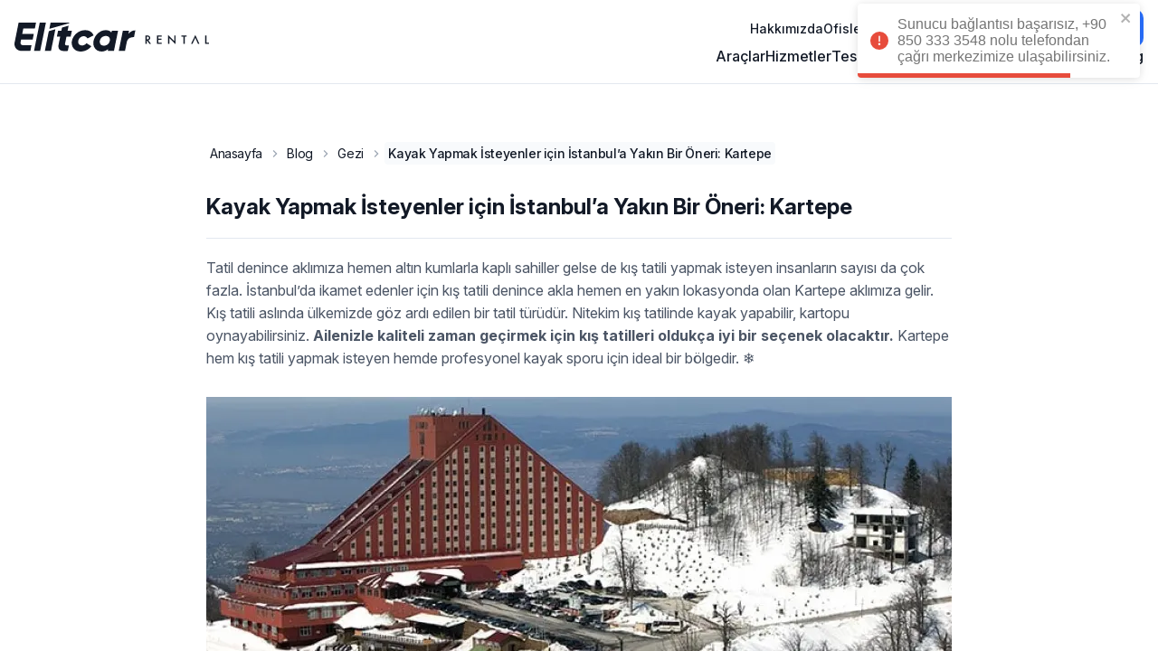

--- FILE ---
content_type: text/html; charset=utf-8
request_url: https://elitcarrental.com/blog/kayak-yapmak-isteyenler-icin-istanbul-a-yakin-bir-oneri-kartepe
body_size: 8921
content:
<!DOCTYPE html><html lang="tr" translate="no"><head><script>(function(w,i,g){w[g]=w[g]||[];if(typeof w[g].push=='function')w[g].push(i)})
(window,'GTM-P6C7VN3','google_tags_first_party');</script><script>(function(w,d,s,l){w[l]=w[l]||[];(function(){w[l].push(arguments);})('set', 'developer_id.dY2E1Nz', true);
		var f=d.getElementsByTagName(s)[0],
		j=d.createElement(s);j.async=true;j.src='/cky1/';
		f.parentNode.insertBefore(j,f);
		})(window,document,'script','dataLayer');</script><meta charset="utf-8"><meta name="viewport" content="width=device-width,initial-scale=1"><title>Kayak Yapmak İsteyenler için İstanbul’a Yakın Bir Öneri: Kartepe | Elit Car</title><link rel="preconnect" href="https://fonts.googleapis.com"><link rel="preconnect" href="https://fonts.gstatic.com" crossorigin=""><link href="https://fonts.googleapis.com/css2?family=Inter:ital,opsz,wght@0,14..32,100..900;1,14..32,100..900&amp;display=swap" rel="stylesheet"><style>#app{opacity:0}</style><script type="module" crossorigin="" src="/assets/app.js"></script><link rel="modulepreload" crossorigin="" href="/assets/sentry-vue.js"><link rel="stylesheet" crossorigin="" href="/assets/app.css"><link rel="modulepreload" crossorigin="" href="/assets/BlogView.js"><link rel="modulepreload" crossorigin="" href="/assets/FaqList.js"><link rel="stylesheet" href="/assets/FaqList.css"><link href="https://elitcarrental.fullstaticcdn.com/icons/favicon.ico" rel="icon"><link href="https://elitcarrental.fullstaticcdn.com/icons/icon-152.png" rel="apple-touch-icon" sizes="152x152" type="image/png"><link href="https://elitcarrental.fullstaticcdn.com/icons/icon-114.png" rel="apple-touch-icon" sizes="114x114" type="image/png"><link href="https://elitcarrental.fullstaticcdn.com/icons/icon-72.png" rel="apple-touch-icon" sizes="72x72" type="image/png"><link href="https://elitcarrental.fullstaticcdn.com/icons/icon-32.png" rel="apple-touch-icon" sizes="32x32" type="image/png"><link href="https://elitcarrental.fullstaticcdn.com/icons/icon-48.png" rel="icon" sizes="48x48" type="image/png"><link href="https://elitcarrental.fullstaticcdn.com/icons/icon-36.png" rel="icon" sizes="36x36" type="image/png"><link href="/manifest.json" rel="manifest"><meta content="id6499213135" property="al:ios:app_store_id"><meta content="Elitcar Rental Araç Kiralama" property="al:ios:app_name"><meta content="Elitcar Rental Araç Kiralama" property="al:android:app_name"><meta content="com.elitcarrental.customer" property="al:android:package"><meta content="app-id=6499213135" name="apple-itunes-app" property="s"><meta content="#2970FF" name="theme-color" property="s"><link href="https://elitcarrental.com/blog/kayak-yapmak-isteyenler-icin-istanbul-a-yakin-bir-oneri-kartepe" rel="canonical"><link href="undefined/blog/kayak-yapmak-isteyenler-icin-istanbul-a-yakin-bir-oneri-kartepe" rel="alternate"><link href="https://elitcarrental.com/blog/kayak-yapmak-isteyenler-icin-istanbul-a-yakin-bir-oneri-kartepe" hreflang="tr" rel="alternate"><meta content="Kayak Yapmak İsteyenler için İstanbul’a Yakın Bir Öneri: Kartepe adlı blog yazımızı sizler için ele aldık. Hemen tıklayarak yazımızı detaylı bir şekilde inceleyebilirsiniz." name="description"><meta content="article" name="og:type"><meta content="Kayak Yapmak İsteyenler için İstanbul’a Yakın Bir Öneri: Kartepe | Elit Car" name="og:title"><meta content="Kayak Yapmak İsteyenler için İstanbul’a Yakın Bir Öneri: Kartepe adlı blog yazımızı sizler için ele aldık. Hemen tıklayarak yazımızı detaylı bir şekilde inceleyebilirsiniz." name="og:description"></head><body><div id="app" data-server-rendered="true"><!--[--><header class="v-header"><div class="container"><div class="area"><div class="left-area"><div class="back"><!----></div><div class="logo"><img alt="Elitcar" src="https://elitcarrental.fullstaticcdn.com/images/logo-black.svg" loading="lazy"></div><!----></div><div class="right-area"><div class="top-area"><ul class="top-menu"><!--[--><li><a href="/hakkimizda" class="">Hakkımızda</a></li><li><a href="/ofisler" class="">Ofisler</a></li><li><a href="/iletisim" class="">İletişim</a></li><!--]--></ul><div class="v-locale-switcher-dropdown"><div class="current-locale"><img alt="locale-tr" src="https://elitcarrental.fullstaticcdn.com/images/flags/tr.svg" loading="lazy"><div class="locale-label">tr</div><i class="ec ec-arrow-down-s-line" style="font-size:24px"></i></div><div class="locales-dialog"><div class="dialog-title">Dil Seçiniz</div><div class="locales"><!--[--><a aria-current="page" href="/blog/kayak-yapmak-isteyenler-icin-istanbul-a-yakin-bir-oneri-kartepe" class="router-link-active router-link-exact-active locale active"><img src="https://elitcarrental.fullstaticcdn.com/images/flags/tr.svg" loading="lazy"><div class="locale-label">tr</div><div class="locale-radio"></div></a><!--]--></div><div class="v-currency-switcher-horizontal"><div class="title">Para Birimi</div><ul><!--[--><!--]--></ul></div></div></div><div class="v-skeleton"><div class="bone"></div></div></div><div class="bottom-area"><ul class="p-menu"><!--[--><li class="has-child"><a href="/arac-gruplari" class="p-item-text">Araçlar <!----></a><ul><!--[--><li class=""><a href="/4x4-suv-arac-kiralama" class="p-item-text">SUV <!----></a><!----></li><li class=""><a href="/7-10-kisilik-arac-kiralama" class="p-item-text">7-10 Kişilik <!----></a><!----></li><li class=""><a href="/ekonomik-arac-kiralama" class="p-item-text">Ekonomik <!----></a><!----></li><li class=""><a href="/luks-arac-kiralama" class="p-item-text">Lüks <!----></a><!----></li><!--]--></ul></li><li class="has-child"><a aria-current="page" href="/blog/kayak-yapmak-isteyenler-icin-istanbul-a-yakin-bir-oneri-kartepe" class="router-link-active router-link-exact-active p-item-text">Hizmetler <!----></a><ul><!--[--><li class=""><a href="/kredi-kartsiz-arac-kiralama" class="p-item-text">Kredi Kartsız <!----></a><!----></li><li class=""><a href="/uzun-donem-arac-kiralama" class="p-item-text">Uzun Dönem <!----></a><!----></li><li class=""><a href="/kurumsal-arac-kiralama" class="p-item-text">Kurumsal <!----></a><!----></li><!--]--></ul></li><li class="has-child"><a href="/kiralik-arac-teslim-noktalari" class="p-item-text">Teslim Noktaları <!----></a><ul><!--[--><li class="has-child"><a href="/havalimani-arac-kiralama" class="p-item-text">Havalimanı <i class="ec ec-arrow-right-s-line" style="font-size:24px"></i></a><ul><!--[--><li class=""><a href="/sabiha-gokcen-havalimani-arac-kiralama" class="p-item-text">Sabiha Gökçen <!----></a><!----></li><li class=""><a href="/istanbul-3-havalimani-arac-kiralama" class="p-item-text">İstanbul <!----></a><!----></li><li class=""><a href="/esenboga-havalimani-arac-kiralama" class="p-item-text">Esenboğa <!----></a><!----></li><li class=""><a href="/antalya-havalimani-arac-kiralama" class="p-item-text">Antalya <!----></a><!----></li><li class=""><a href="/adnan-menderes-havalimani-arac-kiralama" class="p-item-text">Adnan Menderes <!----></a><!----></li><li class="same-as-parent"><a href="/havalimani-arac-kiralama" class="p-item-text">Tüm Havalimanları <!----></a><!----></li><!--]--></ul></li><li class="has-child"><a href="/sehirler" class="p-item-text">Şehir <i class="ec ec-arrow-right-s-line" style="font-size:24px"></i></a><ul><!--[--><li class=""><a href="/istanbul-arac-kiralama" class="p-item-text">İstanbul <!----></a><!----></li><li class=""><a href="/izmir-arac-kiralama" class="p-item-text">İzmir <!----></a><!----></li><li class=""><a href="/antalya-arac-kiralama" class="p-item-text">Antalya <!----></a><!----></li><li class=""><a href="/ankara-arac-kiralama" class="p-item-text">Ankara <!----></a><!----></li><li class=""><a href="/kayseri-arac-kiralama" class="p-item-text">Kayseri <!----></a><!----></li><li class="same-as-parent"><a href="/sehirler" class="p-item-text">Tüm Şehirler <!----></a><!----></li><!--]--></ul></li><li class="same-as-parent"><a href="/kiralik-arac-teslim-noktalari" class="p-item-text">Diğer Teslim Noktaları <!----></a><!----></li><!--]--></ul></li><li class="has-child"><a href="/arac-markalari" class="p-item-text">Filo <!----></a><ul><!--[--><li class="has-child"><a href="/renault-arac-kiralama" class="p-item-text">Renault <i class="ec ec-arrow-right-s-line" style="font-size:24px"></i></a><ul><!--[--><li class=""><a href="/renault-clio-hb-arac-kiralama" class="p-item-text">Clio HB <!----></a><!----></li><li class=""><a href="/renault-megane-arac-kiralama" class="p-item-text">Megane <!----></a><!----></li><li class=""><a href="/arac-modelleri" class="p-item-text">Tüm Araç Modelleri <!----></a><!----></li><!--]--></ul></li><li class="has-child"><a aria-current="page" href="/blog/kayak-yapmak-isteyenler-icin-istanbul-a-yakin-bir-oneri-kartepe" class="router-link-active router-link-exact-active p-item-text">Fiat <i class="ec ec-arrow-right-s-line" style="font-size:24px"></i></a><ul><!--[--><li class=""><a href="/fiat-yeni-egea-sedan-arac-kiralama" class="p-item-text">Egea Sedan <!----></a><!----></li><li class=""><a href="/fiat-yeni-egea-station-wagon-arac-kiralama" class="p-item-text">Egea Station Wagon <!----></a><!----></li><li class=""><a href="/fiat-doblo-arac-kiralama" class="p-item-text">Doblo <!----></a><!----></li><li class=""><a href="/arac-modelleri" class="p-item-text">Tüm Araç Modelleri <!----></a><!----></li><!--]--></ul></li><li class="has-child"><a href="/opel-arac-kiralama" class="p-item-text">Opel <i class="ec ec-arrow-right-s-line" style="font-size:24px"></i></a><ul><!--[--><li class=""><a href="/opel-mokka-arac-kiralama" class="p-item-text">Mokka <!----></a><!----></li><li class=""><a href="/opel-crossland-arac-kiralama" class="p-item-text">Crossland <!----></a><!----></li><li class=""><a href="/arac-modelleri" class="p-item-text">Tüm Araç Modelleri <!----></a><!----></li><!--]--></ul></li><li class="has-child"><a href="/volkswagen-arac-kiralama" class="p-item-text">Volkswagen <i class="ec ec-arrow-right-s-line" style="font-size:24px"></i></a><ul><!--[--><li class=""><a href="/volkswagen-golf-arac-kiralama" class="p-item-text">Golf <!----></a><!----></li><li class=""><a href="/volkswagen-caddy-arac-kiralama" class="p-item-text">Caddy <!----></a><!----></li><li class=""><a href="/volkswagen-passat-arac-kiralama" class="p-item-text">Passat <!----></a><!----></li><li class=""><a href="/arac-modelleri" class="p-item-text">Tüm Araç Modelleri <!----></a><!----></li><!--]--></ul></li><li class=""><a href="/arac-gruplari" class="p-item-text">Tüm Araç Grupları <!----></a><!----></li><li class=""><a href="/arac-modelleri" class="p-item-text">Tüm Araç Modelleri <!----></a><!----></li><li class="same-as-parent"><a href="/arac-markalari" class="p-item-text">Tüm Araç Markaları <!----></a><!----></li><!--]--></ul></li><li class=""><a href="/rezervasyon-sorgulama" class="p-item-text">Rezervasyon Sorgula <!----></a><!----></li><li class=""><a href="/blog" class="router-link-active p-item-text">Blog <!----></a><!----></li><!--]--></ul></div></div></div></div><!----></header><main><section class="page" id="page-blog-detail"><div class="container"><div class="area"><div class="v-breadcrumbs"><ul><!--[--><li><a href="/" class="v-breadcrumb-item" title="Anasayfa">Anasayfa</a></li><li><a href="/blog" class="router-link-active v-breadcrumb-item" title="Blog">Blog</a></li><li><a href="/blog/gezi" class="v-breadcrumb-item" title="Gezi">Gezi</a></li><li><a aria-current="page" href="/blog/kayak-yapmak-isteyenler-icin-istanbul-a-yakin-bir-oneri-kartepe" class="router-link-active router-link-exact-active active v-breadcrumb-item" title="Kayak Yapmak İsteyenler için İstanbul’a Yakın Bir Öneri: Kartepe">Kayak Yapmak İsteyenler için İstanbul’a Yakın Bir Öneri: Kartepe</a></li><!--]--></ul></div><h1>Kayak Yapmak İsteyenler için İstanbul’a Yakın Bir Öneri: Kartepe</h1><hr><div class="content"><p>Tatil denince aklımıza hemen altın kumlarla kaplı sahiller gelse de kış tatili yapmak isteyen insanların sayısı da çok fazla. İstanbul’da ikamet edenler için kış tatili denince akla hemen en yakın lokasyonda olan Kartepe aklımıza gelir. Kış tatili aslında ülkemizde göz ardı edilen bir tatil türüdür. Nitekim kış tatilinde kayak yapabilir, kartopu oynayabilirsiniz. <strong>Ailenizle kaliteli zaman geçirmek için kış tatilleri oldukça iyi bir seçenek olacaktır.</strong> Kartepe hem kış tatili yapmak isteyen hemde profesyonel kayak sporu için ideal bir bölgedir. ❄️</p><p><img src="https://elitcarrental.fullstaticcdn.com/blog/blog/contentgiryayhutsigsaswsahcvvdiimuq5jqy.webp" alt="giryAYhUTSiGSaswsAhcvVdiIMuQ5jqY" data-media-id="4367907"></p><h2>Kartepe’ye Yılın Ne Zamanları Gidilir?</h2><p>Kartepe’nin en karlı zamanının Şubat ayının üçüncü haftası olduğu söylenmektedir. Haftasonları yerli ve yabancı pek çok turistin akımına uğradığını hatırlatmakta fayda var. Profesyonel kayakçılar için Kartepe hafta içi daha sakin olmaktadır. <strong>Pistler sabah 09:00’da açılıyor akşam 17:00’ye kadar açık kalıyor.</strong> Kartepe yolları oldukça açık ve asfalt yollardan oluşuyor. Bu hususta kolayca ulaşım sağlayabilirsiniz fakat önlem olarak yanınızda zincir getirmenizde fayda var. Kocaeli’de bulunan Kartepe’ye İstanbul’dan ortalama olarak iki saatte ulaşım sağlanabiliyor. Bununla birlikte yılın istediğiniz zamanı Kartepe’ye gidebiliyorsunuz. 🌨️</p><p><img src="https://elitcarrental.fullstaticcdn.com/blog/blog/contentjvhbkjdketgg8d5dqrzobxth0kyzao7c.webp" alt="jvHbkJdKeTGG8D5dQrzoBxTH0kyZAo7c" data-media-id="4367908"></p><h2>Kartepe’ye Gitmek İçin Ne Kadar Bütçe Gerekiyor?</h2><p>Kartepe’ye giderken yakıt ve yeme içme masraflarınızın dışında konaklama masrafınız bulunuyor. Kayak pistlerine çok yakın bir otel bulunuyor. Daha uygun bir konaklama opsiyonu arıyorsanız, çevrede özellikle <strong>Maşukiye bölgesinde çok daha uygun otel ve bungalov ev</strong> seçenekleri bulunuyor. Bunun dışında konakladığınız süre boyunca bölge pek çok yiyeceğin satışa sunulduğu restoranlar bulunmaktadır. Bunun yanında ailesiyle tatil yapmak isteyenler <a href="https://elitcarrental.com/blog/cocuklarinizda-gidebileceginiz-7-tatil-rotasi"><strong>çocuklarınızla gidebileceğiniz 7 tatil rotası</strong></a> adlı makalemizi okuyabilirler. Haftasonu yolda olacak okurlarımız için kalabalığa ve yolda kalan araçlara dikkat etmeleri gerektiğinin uyarısını hemen yapalım. ⛓️</p><p><img src="https://elitcarrental.fullstaticcdn.com/blog/blog/contentvvnlwbxnik15rkfk6hbl5uteq1q3uzs9.webp" alt="vVNlWBxniK15rKfk6HbL5UtEq1q3uZs9" data-media-id="4367909"></p><h2>Kartepe’de Kendi Ekipmanlarımla Kayak Yapabilir Miyim?</h2><p>Profesyonel kayakçılar, bölgeye kayak ekipmanları ile gelmekteler. Fakat profesyonel olmayıp kayak yapmak isteyenler veya en azından kayak yapmayı deneyenler nasıl yapacak diye soruyorsanız, Maşukiye’de kayak malzemeleri kiralayabileceğiniz alanlar bulunmaktadır. Profesyonel sporcular için ise ayrı bir alan ayrılmış durumda. Ayrı alanda profesyonel olarak kayak yapabilir ve hünerlerinizi sergileyebilirsiniz. İsteyenler bölgede <a href="https://elitcarrental.com/ucuz-arac-kiralama"><strong>ucuz araç kiralama</strong></a> yapabilirler, hem ekipman kiralaması yapmak hemde bölgeyi keşfetmek için gezmek gerekebiliyor. Ekipman kiralaması yapacak okurlarımızın, kiralama yapan birkaç dükkanı gezmesi önerilir çünkü farklı yerlerde daha uygun kiralama olanakları olduğu söylenmektedir. ⛷️</p><p><img src="https://elitcarrental.fullstaticcdn.com/blog/blog/contentih1znbvzhaug11u4aukh8hp3znd3jidd.webp" alt="iH1ZnBvZhAUg11U4auKh8hP3ZNd3jIDD" data-media-id="4367910"></p><p>Bölgede ayrıca skipass bulunuyor. Fakat skipass fiyatları ziyaretçiler tarafından biraz pahalı bulunuyor. Ayrıca depozito ödemesi de alınıyor. Ayrıca cüzi fiyatlara sıcak içeceklerde satın alabilirsiniz. Kış mevsiminde gittiyseniz sıcak içecekler ile içinizi ısıtabilirsiniz. 🎿</p><p>Kartepe’de ekipman kiralamak için <a href="https://www.kartepe.org/kayak-kiralama/"><strong>buraya</strong></a> tıklayabilirsiniz.</p><p><img src="https://elitcarrental.fullstaticcdn.com/blog/blog/content31ihu5asmjvfhklpig7vmuv8nj1hz356.webp" alt="31ihu5aSMjVfhkLPIG7VMuv8nJ1hz356" data-media-id="4367912"></p><h2>Balayı İçin Kartepe’ye Gidilir Mi?</h2><p>Kartepe, rakım bakımından yüksek bir yerde olduğu için arabanız yoksa veya kiralamak istemiyorsanız balayı için gitmenizi önermiyoruz. Ancak araç kiralama veya arabanız varsa rahat rahat gidebilirsiniz. Kış mevsiminde evlilik çok görülen bir durum değil ancak kış seven çiftler balayı organizasyonunu karın bol olduğu Kartepe gibi bir yerde değerlendirebilir. Ayrıca otellerde ve araç kiralamalarda daha önceden rezervasyon yapmanızı öneriyoruz. Böylece çok daha uygun fiyata konaklayabilirsiniz.</p><p>Balayında kayak yapma fikri fena bir fikir değil. Düğün stresini atabileceğiniz rahat ve iyi oteller bulunmakta. Ayrıca çok ses ve insanın olmadığı bir yer olduğu için doğal güzelliğe de doyabileceğiniz bir alandır. <strong>Profesyonel kayakçıysanız çok uzun bir kayak parkuru da bulunuyor.</strong> Amatör kayakçılar için daha kısa bir parkur bulunuyor. Kızak kiralaması da yapabileceğiniz bir alan bulunuyor. Kendi ekipmanlarınızı bulundurma zorunluluğunuz yok.</p><p><img src="https://elitcarrental.fullstaticcdn.com/blog/blog/contentpbwndsiqtdjpyfov7ka7kfcrnfxh0y8s.webp" alt="pbwndSiQTDJpyfOv7kA7KFcRnfXH0y8s" data-media-id="4367913"></p><h2>Kartepe’ye Ulaşım Zor Mu?</h2><p>Her kayak merkezi gibi Kartepe de rakım olarak yüksekte yer alan bir kayak merkezidir. Yollar genellikle asfalt olmakla birlikte, kış mevsiminde kar ile kaplanabiliyor. Bu sebeple yanınıza zincir almanızı tavsiye ediyoruz. Ülke veya şehir dışından gelen okurlarımız için belirtmeliyiz ki hemen hemen her <a href="https://elitcarrental.com/istanbul-3-havalimani-arac-kiralama"><strong>havalimanı’nda araç kiralama</strong></a> yapabilmeniz mümkündür. Bu sayede daha rahat seyahat ederken, daha hızlı ve güvenli bir ulaşım sağlayabilirsiniz. Kiralamayı da çok rahat bir şekilde telefonunuzla dahi yapabilirsiniz. Bununla birlikte kiralama şirketlerinden kar zinciri temin edebiliyorsunuz.</p><p><img src="https://elitcarrental.fullstaticcdn.com/blog/blog/contentbpkovhmfmvb847eadd6ug0sma0hqmkgj.webp" alt="bPkOvhmFMvb847EAdd6UG0Sma0hQMkGJ" data-media-id="4367914"></p><h2>Kartepe’ye Yaz Mevsiminde Gidilir Mi?</h2><p>Bölgeye yaz mevsiminde de gidebilirsiniz. Bölge serin olmakla birlikte pek çok yürüyüş rotası bulunmaktadır. Fakat bölgeye açılan işletmelerden ötürü doğallığını kaybetmeye başlamıştır. Böylece Kartepe’nin güzelliklerini ve İstanbul’a olan yakınlığını mercek altına almış olduk. Sizlerde Elitcar’ın web sitesi sayesinde, istediğiniz arabayı, istediğiniz tarihte kolayca kiralayabilirsiniz. Türkiye’nin hemen hemen her yerinden kiralama yapabilme avantajınız bulunmaktadır. 🌞</p><p><img src="https://elitcarrental.fullstaticcdn.com/blog/blog/contentjfsrnzyo24qdwdkerkybfc2kbydjf3rz.webp" alt="jfsRnzYo24QDwDKeRkYbfc2KbYDjf3Rz" data-media-id="4367915"></p></div></div></div><!--[--><!--]--><div class="v-mobile-app-ads"><div class="container"><div class="l"><img src="https://elitcarrental.fullstaticcdn.com/images/logo/circle-2.svg" alt="Elitcar" loading="lazy"><div class="t">Mobil Uygulamamızı İndirin</div><div class="d">Mobil uygulamamızı indirin ve araç kiralama işlemlerinizi hızlı ve kolay bir şekilde gerçekleştirin.</div><div class="btns"><a href="https://apps.apple.com/tr/app/elitcar-rental-arac-kiralama/id6499213135" target="_blank" rel="nofollow"><i class="ios"></i> App Store</a><a href="https://play.google.com/store/apps/details?id=com.elitcarrental.customer" target="_blank" rel="nofollow"><i class="android"></i> Google Play</a></div></div><div class="r"><img src="https://elitcarrental.fullstaticcdn.com/images/theme/mobile-app-promotion.webp" alt="Elitcar Rental Mobile App" loading="lazy"><img src="https://elitcarrental.fullstaticcdn.com/images/theme/mobile-app-promotion-small.webp" class="mobile" alt="Elitcar Rental Mobile App" loading="lazy"></div></div></div></section></main><footer class="v-footer"><div class="container"><div class="top"><div class="l"><div class="logo"><img alt="Elitcar" src="https://elitcarrental.fullstaticcdn.com/images/logo/black.svg" loading="lazy"></div><div class="slg">Türkiye’de 13 şehirde ve 9 havalimanında kaliteli, güvenli ve eksiksiz olarak araç kiralama hizmeti vermekteyiz.</div><div class="m"><ul><!--[--><li><a href="/hakkimizda" class="">Hakkımızda</a></li><li><a href="/ofisler" class="">Ofisler</a></li><li><a href="/iletisim" class="">İletişim</a></li><li><a href="/blog" class="router-link-active">Blog</a></li><li><a href="/site-haritasi" class="">Site Haritası</a></li><!--]--></ul></div></div><div class="r"><div class="v-newsletter-subscribe"><!--[--><div class="has-prepend-icon v-text-input size-medium"><label>Bültenimize Abone Ol</label><div class="input-content"><i class="ec ec-mail-open-line" style=""></i><!--[--><!--]--><input placeholder="E-Posta Adresinizi Girin" value="" type="text" inputmode="text" enterkeyhint="done" autocomplete="on" data-maska=""><!--[--><!--]--><!----><!----><!----><!----></div><!----><!----></div><button type="button" class="rounded v-button variant--default color--primary size--medium"><div class="button-content"><!----><!----><!--[--><!----><!--[-->Abone Ol<!--]--><!----><!--]--><!----></div><div class="loading-spinner"><i class="ec ec-loader-4-fill" style=""></i></div></button><!--]--></div><div class="v-currency-switcher-horizontal"><div class="title">Para Birimi</div><ul><!--[--><!--]--></ul></div></div></div><div class="mid"><!--[--><div class="box"><div class="t"><a href="/sehirler" class=""></a></div><ul><!--[--><li><a href="/istanbul-arac-kiralama" class=""></a></li><li><a href="/izmir-arac-kiralama" class=""></a></li><li><a href="/antalya-arac-kiralama" class=""></a></li><li><a href="/ankara-arac-kiralama" class=""></a></li><li><a href="/kayseri-arac-kiralama" class=""></a></li><!--]--></ul></div><div class="box"><div class="t"><a href="/havalimani-arac-kiralama" class=""></a></div><ul><!--[--><li><a href="/sabiha-gokcen-havalimani-arac-kiralama" class=""></a></li><li><a href="/istanbul-3-havalimani-arac-kiralama" class=""></a></li><li><a href="/esenboga-havalimani-arac-kiralama" class=""></a></li><li><a href="/antalya-havalimani-arac-kiralama" class=""></a></li><li><a href="/adnan-menderes-havalimani-arac-kiralama" class=""></a></li><!--]--></ul></div><div class="box"><div class="t"><span>Kiralama Seçenekleri</span></div><ul><!--[--><li><a href="/uzun-donem-arac-kiralama" class=""></a></li><li><a href="/kredi-kartsiz-arac-kiralama" class=""></a></li><li><a href="/arac-gruplari" class=""></a></li><li><a href="/arac-markalari" class=""></a></li><li><a href="/arac-modelleri" class=""></a></li><!--]--></ul></div><div class="box"><div class="t"><a href="/blog" class="router-link-active"></a></div><ul><!--[--><li><a href="/blog/gezi" class=""></a></li><li><a href="/blog/yeme-icme" class=""></a></li><li><a href="/blog/dogal-tarihi" class=""></a></li><li><a href="/blog/duyuru" class=""></a></li><li><a href="/blog/guncel-bilgiler" class=""></a></li><!--]--></ul></div><!--]--></div><div class="bottom"><div>© 2025 Elitcar. All rights reserved.</div><ul><!--[--><li><a href="/kiralama-kosullari" class="">Koşullar</a></li><li><a href="/gizlilik-politikasi" class="">Gizlilik</a></li><li><a href="/kisisel-verilerin-korunmasi" class="">KVKK</a></li><!--]--></ul></div></div></footer><!--[--><!----><!----><!----><!----><!--]--><!----><!----><!--teleport start--><!--teleport end--><!----><!--]--></div><script>window.__INITIAL_STATE__='{"pinia":{"app":{"backRequestCall":false,"backRouteBlockers":[],"backRoutePath":null,"baseUrl":"https://elitcarrental.com","blockMessage":null,"capacitor":{"isNative":false,"platform":"web"},"captivePortal":false,"cdnUrl":"https://elitcarrental.fullstaticcdn.com","countryCode":"","darkMode":"auto","hideFooter":false,"hideMobileAppWidget":false,"isMobileHeaderMenuVisible":false,"locale":{"code":"tr","defaultForCountryCode":"TR","id":1,"isActive":true,"isDefault":true,"nativeName":"Türkçe","path":"tr"},"mobileHeaderTitle":null,"mobileMode":false,"nativeInitialized":false,"ready":false,"route":{"name":"blog.tr.blog","params":{"slug":"kayak-yapmak-isteyenler-icin-istanbul-a-yakin-bir-oneri-kartepe"}},"routerLocaleParams":{"tr":{"slug":"kayak-yapmak-isteyenler-icin-istanbul-a-yakin-bir-oneri-kartepe"}},"routerLocalizedLocations":[{"code":"tr","route":{"name":"blog.tr.blog","params":{"slug":"kayak-yapmak-isteyenler-icin-istanbul-a-yakin-bir-oneri-kartepe"}}}],"serverRendered":true,"ssrMode":true},"currency-store":{"currency":{},"currencyList":[],"loaded":false},"auth-auth-store":{"customer":null,"loaded":false,"loading":false},"discount-code-store":{"checkMode":"half","code":"","email":"","isDialogOpened":false,"isEmailFieldVisible":false,"isValid":false,"loaded":false,"loading":false,"payload":{"discountCode":null,"invitation":null,"mode":null,"status":false,"type":null}},"page-loader-store":{"loading":false,"subscribedObjects":[],"triggerDebounce":null},"node":{"breadcrumb":[{"name":"Gezi","slug":"gezi"}],"content":"<p>Tatil denince aklımıza hemen altın kumlarla kaplı sahiller gelse de kış tatili yapmak isteyen insanların sayısı da &ccedil;ok fazla. İstanbul&rsquo;da ikamet edenler i&ccedil;in kış tatili denince akla hemen en yakın lokasyonda olan Kartepe aklımıza gelir. Kış tatili aslında &uuml;lkemizde g&ouml;z ardı edilen bir tatil t&uuml;r&uuml;d&uuml;r. Nitekim kış tatilinde kayak yapabilir, kartopu oynayabilirsiniz. <strong>Ailenizle kaliteli zaman ge&ccedil;irmek i&ccedil;in kış tatilleri olduk&ccedil;a iyi bir se&ccedil;enek olacaktır.</strong> Kartepe hem kış tatili yapmak isteyen hemde profesyonel kayak sporu i&ccedil;in ideal bir b&ouml;lgedir. ❄️</p>\\n<p><img src=\\"https://elitcarrental.fullstaticcdn.com/blog/blog/contentgiryayhutsigsaswsahcvvdiimuq5jqy.webp\\" alt=\\"giryAYhUTSiGSaswsAhcvVdiIMuQ5jqY\\" data-media-id=\\"4367907\\"></p>\\n<h2>Kartepe&rsquo;ye Yılın Ne Zamanları Gidilir?</h2>\\n<p>Kartepe&rsquo;nin en karlı zamanının Şubat ayının &uuml;&ccedil;&uuml;nc&uuml; haftası olduğu s&ouml;ylenmektedir. Haftasonları yerli ve yabancı pek &ccedil;ok turistin akımına uğradığını hatırlatmakta fayda var. Profesyonel kayak&ccedil;ılar i&ccedil;in Kartepe hafta i&ccedil;i daha sakin olmaktadır. <strong>Pistler sabah 09:00&rsquo;da a&ccedil;ılıyor akşam 17:00&rsquo;ye kadar a&ccedil;ık kalıyor.</strong> Kartepe yolları olduk&ccedil;a a&ccedil;ık ve asfalt yollardan oluşuyor. Bu hususta kolayca ulaşım sağlayabilirsiniz fakat &ouml;nlem olarak yanınızda zincir getirmenizde fayda var. Kocaeli&rsquo;de bulunan Kartepe&rsquo;ye İstanbul&rsquo;dan ortalama olarak iki saatte ulaşım sağlanabiliyor. Bununla birlikte yılın istediğiniz zamanı Kartepe&rsquo;ye gidebiliyorsunuz. 🌨️</p>\\n<p><img src=\\"https://elitcarrental.fullstaticcdn.com/blog/blog/contentjvhbkjdketgg8d5dqrzobxth0kyzao7c.webp\\" alt=\\"jvHbkJdKeTGG8D5dQrzoBxTH0kyZAo7c\\" data-media-id=\\"4367908\\"></p>\\n<h2>Kartepe&rsquo;ye Gitmek İ&ccedil;in Ne Kadar B&uuml;t&ccedil;e Gerekiyor?</h2>\\n<p>Kartepe&rsquo;ye giderken yakıt ve yeme i&ccedil;me masraflarınızın dışında konaklama masrafınız bulunuyor. Kayak pistlerine &ccedil;ok yakın bir otel bulunuyor. Daha uygun bir konaklama opsiyonu arıyorsanız, &ccedil;evrede &ouml;zellikle <strong>Maşukiye b&ouml;lgesinde &ccedil;ok daha uygun otel ve bungalov ev</strong> se&ccedil;enekleri bulunuyor. Bunun dışında konakladığınız s&uuml;re boyunca b&ouml;lge pek &ccedil;ok yiyeceğin satışa sunulduğu restoranlar bulunmaktadır. Bunun yanında ailesiyle tatil yapmak isteyenler <a href=\\"https://elitcarrental.com/blog/cocuklarinizda-gidebileceginiz-7-tatil-rotasi\\"><strong>&ccedil;ocuklarınızla gidebileceğiniz 7 tatil rotası</strong></a> adlı makalemizi okuyabilirler. Haftasonu yolda olacak okurlarımız i&ccedil;in kalabalığa ve yolda kalan ara&ccedil;lara dikkat etmeleri gerektiğinin uyarısını hemen yapalım. ⛓️</p>\\n<p><img src=\\"https://elitcarrental.fullstaticcdn.com/blog/blog/contentvvnlwbxnik15rkfk6hbl5uteq1q3uzs9.webp\\" alt=\\"vVNlWBxniK15rKfk6HbL5UtEq1q3uZs9\\" data-media-id=\\"4367909\\"></p>\\n<h2>Kartepe&rsquo;de Kendi Ekipmanlarımla Kayak Yapabilir Miyim?</h2>\\n<p>Profesyonel kayak&ccedil;ılar, b&ouml;lgeye kayak ekipmanları ile gelmekteler. Fakat profesyonel olmayıp kayak yapmak isteyenler veya en azından kayak yapmayı deneyenler nasıl yapacak diye soruyorsanız, Maşukiye&rsquo;de kayak malzemeleri kiralayabileceğiniz alanlar bulunmaktadır. Profesyonel sporcular i&ccedil;in ise ayrı bir alan ayrılmış durumda. Ayrı alanda profesyonel olarak kayak yapabilir ve h&uuml;nerlerinizi sergileyebilirsiniz. İsteyenler b&ouml;lgede <a href=\\"https://elitcarrental.com/ucuz-arac-kiralama\\"><strong>ucuz ara&ccedil; kiralama</strong></a> yapabilirler, hem ekipman kiralaması yapmak hemde b&ouml;lgeyi keşfetmek i&ccedil;in gezmek gerekebiliyor. Ekipman kiralaması yapacak okurlarımızın, kiralama yapan birka&ccedil; d&uuml;kkanı gezmesi &ouml;nerilir &ccedil;&uuml;nk&uuml; farklı yerlerde daha uygun kiralama olanakları olduğu s&ouml;ylenmektedir. ⛷️</p>\\n<p><img src=\\"https://elitcarrental.fullstaticcdn.com/blog/blog/contentih1znbvzhaug11u4aukh8hp3znd3jidd.webp\\" alt=\\"iH1ZnBvZhAUg11U4auKh8hP3ZNd3jIDD\\" data-media-id=\\"4367910\\"></p>\\n<p>B&ouml;lgede ayrıca skipass bulunuyor. Fakat skipass fiyatları ziyaret&ccedil;iler tarafından biraz pahalı bulunuyor. Ayrıca depozito &ouml;demesi de alınıyor. Ayrıca c&uuml;zi fiyatlara sıcak i&ccedil;eceklerde satın alabilirsiniz. Kış mevsiminde gittiyseniz sıcak i&ccedil;ecekler ile i&ccedil;inizi ısıtabilirsiniz. 🎿</p>\\n<p>Kartepe&rsquo;de ekipman kiralamak i&ccedil;in <a href=\\"https://www.kartepe.org/kayak-kiralama/\\"><strong>buraya</strong></a> tıklayabilirsiniz.</p>\\n<p><img src=\\"https://elitcarrental.fullstaticcdn.com/blog/blog/content31ihu5asmjvfhklpig7vmuv8nj1hz356.webp\\" alt=\\"31ihu5aSMjVfhkLPIG7VMuv8nJ1hz356\\" data-media-id=\\"4367912\\"></p>\\n<h2>Balayı İ&ccedil;in Kartepe&rsquo;ye Gidilir Mi?</h2>\\n<p>Kartepe, rakım bakımından y&uuml;ksek bir yerde olduğu i&ccedil;in arabanız yoksa veya kiralamak istemiyorsanız balayı i&ccedil;in gitmenizi &ouml;nermiyoruz. Ancak ara&ccedil; kiralama veya arabanız varsa rahat rahat gidebilirsiniz. Kış mevsiminde evlilik &ccedil;ok g&ouml;r&uuml;len bir durum değil ancak kış seven &ccedil;iftler balayı organizasyonunu karın bol olduğu Kartepe gibi bir yerde değerlendirebilir. Ayrıca otellerde ve ara&ccedil; kiralamalarda daha &ouml;nceden rezervasyon yapmanızı &ouml;neriyoruz. B&ouml;ylece &ccedil;ok daha uygun fiyata konaklayabilirsiniz.</p>\\n<p>Balayında kayak yapma fikri fena bir fikir değil. D&uuml;ğ&uuml;n stresini atabileceğiniz rahat ve iyi oteller bulunmakta. Ayrıca &ccedil;ok ses ve insanın olmadığı bir yer olduğu i&ccedil;in doğal g&uuml;zelliğe de doyabileceğiniz bir alandır. <strong>Profesyonel kayak&ccedil;ıysanız &ccedil;ok uzun bir kayak parkuru da bulunuyor.</strong> Amat&ouml;r kayak&ccedil;ılar i&ccedil;in daha kısa bir parkur bulunuyor. Kızak kiralaması da yapabileceğiniz bir alan bulunuyor. Kendi ekipmanlarınızı bulundurma zorunluluğunuz yok.</p>\\n<p><img src=\\"https://elitcarrental.fullstaticcdn.com/blog/blog/contentpbwndsiqtdjpyfov7ka7kfcrnfxh0y8s.webp\\" alt=\\"pbwndSiQTDJpyfOv7kA7KFcRnfXH0y8s\\" data-media-id=\\"4367913\\"></p>\\n<h2>Kartepe&rsquo;ye Ulaşım Zor Mu?</h2>\\n<p>Her kayak merkezi gibi Kartepe de rakım olarak y&uuml;ksekte yer alan bir kayak merkezidir. Yollar genellikle asfalt olmakla birlikte, kış mevsiminde kar ile kaplanabiliyor. Bu sebeple yanınıza zincir almanızı tavsiye ediyoruz. &Uuml;lke veya şehir dışından gelen okurlarımız i&ccedil;in belirtmeliyiz ki hemen hemen her <a href=\\"https://elitcarrental.com/istanbul-3-havalimani-arac-kiralama\\"><strong>havalimanı&rsquo;nda ara&ccedil; kiralama</strong></a> yapabilmeniz m&uuml;mk&uuml;nd&uuml;r. Bu sayede daha rahat seyahat ederken, daha hızlı ve g&uuml;venli bir ulaşım sağlayabilirsiniz. Kiralamayı da &ccedil;ok rahat bir şekilde telefonunuzla dahi yapabilirsiniz. Bununla birlikte kiralama şirketlerinden kar zinciri temin edebiliyorsunuz.</p>\\n<p><img src=\\"https://elitcarrental.fullstaticcdn.com/blog/blog/contentbpkovhmfmvb847eadd6ug0sma0hqmkgj.webp\\" alt=\\"bPkOvhmFMvb847EAdd6UG0Sma0hQMkGJ\\" data-media-id=\\"4367914\\"></p>\\n<h2>Kartepe&rsquo;ye Yaz Mevsiminde Gidilir Mi?</h2>\\n<p>B&ouml;lgeye yaz mevsiminde de gidebilirsiniz. B&ouml;lge serin olmakla birlikte pek &ccedil;ok y&uuml;r&uuml;y&uuml;ş rotası bulunmaktadır. Fakat b&ouml;lgeye a&ccedil;ılan işletmelerden &ouml;t&uuml;r&uuml; doğallığını kaybetmeye başlamıştır. B&ouml;ylece Kartepe&rsquo;nin g&uuml;zelliklerini ve İstanbul&rsquo;a olan yakınlığını mercek altına almış olduk. Sizlerde Elitcar&rsquo;ın web sitesi sayesinde, istediğiniz arabayı, istediğiniz tarihte kolayca kiralayabilirsiniz. T&uuml;rkiye&rsquo;nin hemen hemen her yerinden kiralama yapabilme avantajınız bulunmaktadır. 🌞</p>\\n<p><img src=\\"https://elitcarrental.fullstaticcdn.com/blog/blog/contentjfsrnzyo24qdwdkerkybfc2kbydjf3rz.webp\\" alt=\\"jfsRnzYo24QDwDKeRkYbfc2KbYDjf3Rz\\" data-media-id=\\"4367915\\"></p>","faqNodes":[],"group":"blog","head":{"link":[],"meta":[{"name":"description","content":"Kayak Yapmak İsteyenler için İstanbul’a Yakın Bir Öneri: Kartepe adlı blog yazımızı sizler için ele aldık. Hemen tıklayarak yazımızı detaylı bir şekilde inceleyebilirsiniz."}],"og":{"type":"article"},"title":"Kayak Yapmak İsteyenler için İstanbul’a Yakın Bir Öneri: Kartepe | Elit Car"},"idKey":329,"key":"blog","loaded":true,"loading":false,"name":"Kayak Yapmak İsteyenler için İstanbul’a Yakın Bir Öneri: Kartepe","publishedAt":"2022-09-16 17:40","routeLocaleParams":{"tr":{"slug":"kayak-yapmak-isteyenler-icin-istanbul-a-yakin-bir-oneri-kartepe"}},"slug":"kayak-yapmak-isteyenler-icin-istanbul-a-yakin-bir-oneri-kartepe","summary":"Tatil denince aklımıza hemen altın kumlarla kaplı sahiller gelse de kış tatili yapmak isteyen insanlarda bulunuyor. İstanbul’da ikamet edenler için kış tatili denince akla hemen en yakın lokasyonda olan Kartepe aklımıza gelir.","template":"blog-default","transactionId":1,"updatedAt":"2025-02-12 11:14","templateContent":false},"delivery-time-store":{"dropDateTime":null,"pickupDateTime":null,"requestedDropDateTime":null,"requestedPickupDateTime":null},"delivery-point-store":{"dropDeliveryPointGroups":[],"dropDeliveryPointGroupsFilter":"","dropDeliveryPoints":[],"dropDeliveryPointsState":{"loaded":false,"loading":false},"hasManualSelected":false,"initialized":false,"pickupDeliveryPointGroups":[],"pickupDeliveryPointGroupsFilter":"","pickupDeliveryPoints":[],"pickupDeliveryPointsState":{"loaded":false,"loading":false},"selectedDropDeliveryPoint":null,"selectedDropDeliveryPointDetails":null,"selectedDropDeliveryPointId":null,"selectedPickupDeliveryPoint":null,"selectedPickupDeliveryPointDetails":null,"selectedPickupDeliveryPointId":null,"useDifferentDropLocation":false},"vehicle-list-store":{"discountCodeIsValid":false,"isOfferEnabled":false,"loaded":false,"loadedImmediately":false,"loading":false,"messages":[],"queryId":0,"rentalDay":0,"vehicles":[]},"reservation-create-store":{"activeStep":"info","created":null,"createdBefore":false,"creating":{"discountPriceStatus":false,"dropAt":"","dropPointId":null,"earlyPriceStatus":false,"offerId":null,"payAt":"","pickupAt":"","pickupPointId":0,"queryId":null,"vehicleId":0},"dropDateTime":"2025-10-20T08:49:32.408Z","dropDeliveryPoint":null,"isActive":false,"pickupDateTime":"2025-10-20T08:49:32.408Z","pickupDeliveryPoint":null,"steps":[{"isAvailable":true,"isCompleted":true,"key":"info","name":"Kiralama Bilgisi","validator":null},{"isAvailable":true,"isCompleted":true,"key":"payment","name":"Ödeme Bilgisi","validator":null},{"isAvailable":true,"isCompleted":true,"key":"extras","name":"Ek Seçenekler","validator":null},{"isAvailable":true,"isCompleted":true,"key":"customerData","name":"Bilgileriniz","validator":"customer"},{"isAvailable":true,"isCompleted":true,"key":"noteAndPrivacy","name":"Notlar ve Gizlilik","validator":"privacy"}]},"reservation-store-store":{"stored":{"currencyCode":"EUR","customerId":0,"customerIsNew":"0","id":0,"paymentRedirect":false,"pnr":"","totalAmount":0},"storing":{"bonusIds":[],"customer":{"address":"","birthDate":"","cityId":null,"drivingLicenseAge":0,"email":"","firstName":"","gender":null,"lastName":"","passportNo":null,"phoneNumber":{"countryCode":"90","id":null,"number":""},"tcNo":"","turkeyAddress":null},"discountCode":null,"drop":{"dateTime":"","description":null,"detail":null,"pointId":0},"extras":{"paid":[]},"note":null,"offerId":null,"payment":{"type":"now"},"pickup":{"dateTime":"","description":null,"detail":null,"pointId":0},"queryId":null,"vehicle":{"id":0,"totalPrice":0}},"validators":{}},"auth-modal-store":{"isLoginModalOpened":false,"isPasswordResetModalOpened":false,"isPasswordRestoreModalOpened":false,"isRegisterModalOpened":false},"password-restore-store":{"emailFieldIsDisabled":false,"isLoading":false,"payload":{"email":"","password":"","rePassword":"","token":""}},"register-store":{"isLoading":false,"isModalOpened":false,"payload":{"email":"","firstName":"","lastName":"","password":"","phoneNumber":"","rePassword":""}},"login-store":{"isLoading":false,"isModalOpened":false,"payload":{"email":"","password":""}},"firebase-login-store":{"isLoading":false,"payload":{"displayName":null,"email":null,"emailVerified":false,"idToken":null,"isAnonymous":true,"isLogin":false,"phoneNumber":null,"provider":null,"uid":null}},"password-reset-store":{"payload":{"email":""}}}}'</script><script type="application/ld+json" data-hid="schema-org-graph">{"@context":"https://schema.org","@graph":[{"@id":"https://elitcarrental.com#webpage","@type":"WebPage","dateModified":"2025-02-12T08:14:00.000Z","datePublished":"2022-09-16T14:40:00.000Z","description":"Kayak Yapmak İsteyenler için İstanbul’a Yakın Bir Öneri: Kartepe adlı blog yazımızı sizler için ele aldık. Hemen tıklayarak yazımızı detaylı bir şekilde inceleyebilirsiniz.","inLanguage":"tr","name":"Kayak Yapmak İsteyenler için İstanbul’a Yakın Bir Öneri: Kartepe | Elit Car","url":"https://elitcarrental.com","breadcrumb":{"@id":"https://elitcarrental.com#breadcrumb"},"potentialAction":[{"@type":"ReadAction","target":["https://elitcarrental.com"]}]},{"@id":"https://elitcarrental.com#breadcrumb","@type":"BreadcrumbList","itemListElement":[{"@type":"ListItem","item":"https://elitcarrental.com","name":"Anasayfa","position":1},{"@type":"ListItem","item":"https://elitcarrental.com/blog","name":"Blog","position":2},{"@type":"ListItem","item":"https://elitcarrental.com/blog/gezi","name":"Gezi","position":3},{"@type":"ListItem","item":"https://elitcarrental.com/blog/kayak-yapmak-isteyenler-icin-istanbul-a-yakin-bir-oneri-kartepe","name":"Kayak Yapmak İsteyenler için İstanbul’a Yakın Bir Öneri: Kartepe","position":4}]},{"@id":"https://elitcarrental.com#article","dateModified":"2025-02-12T08:14:00.000Z","datePublished":"2022-09-16T14:40:00.000Z","description":"Tatil denince aklımıza hemen altın kumlarla kaplı sahiller gelse de kış tatili yapmak isteyen insanlarda bulunuyor. İstanbul’da ikamet edenler için kış tatili denince akla hemen en yakın lokasyonda olan Kartepe aklımıza gelir.","headline":"Kayak Yapmak İsteyenler için İstanbul’a Yakın Bir Öneri: Kartepe | Elit Car","inLanguage":"tr","@type":["Article","BlogPosting"],"isPartOf":{"@id":"https://elitcarrental.com#webpage"},"mainEntityOfPage":{"@id":"https://elitcarrental.com#webpage"}}]}</script></body></html>

--- FILE ---
content_type: text/css; charset=utf-8
request_url: https://elitcarrental.com/assets/FaqList.css
body_size: -404
content:
details[data-v-87f69f54]{margin-bottom:20px}summary[data-v-87f69f54]{font-weight:700;cursor:pointer}


--- FILE ---
content_type: application/javascript
request_url: https://elitcarrental.com/assets/NotFound.vue_vue_type_script_setup_true_lang.js
body_size: 2505
content:
import{_ as t}from"./VWidgetHeading.vue_vue_type_script_setup_true_lang.js";import{d as o,c as n,o as m,a as l,b as s}from"./app.js";const a={class:"page",id:"page-404"},z={class:"container"},d=o({__name:"NotFound",setup(p){return(i,e)=>(m(),n("div",a,[l("div",z,[s(t,{subtitle:"404",align:"center",title:i.$t("404.title"),description:i.$t("404.message")},null,8,["title","description"]),e[0]||(e[0]=l("svg",{xmlns:"http://www.w3.org/2000/svg","xml:space":"preserve",version:"1.1","shape-rendering":"geometricPrecision","text-rendering":"geometricPrecision","image-rendering":"optimizeQuality","fill-rule":"evenodd","clip-rule":"evenodd",viewBox:"0 0 5000 2060","xmlns:xlink":"http://www.w3.org/1999/xlink",smiling:"fake"},[l("defs",null,[l("g",{id:"coche"},[l("polygon",{fill:"#73808B",points:"37.3,207.1 37.3,220 69.5,220 69.5,207.1 "}),l("polygon",{fill:"#73808B",points:"198.3,207.1 198.3,220 230.4,220 230.4,207.1 "}),l("path",{fill:"#FF6A00",d:"M101.7 71.9l64.4 0c20.9,0 38.6,17.7 38.6,38.6l0 0 0 152.9c0,17.6 -6.5,33.8 -19.4,46.6 -12.9,12.9 -28.9,19.3 -46.6,19.3l-9.7 0c-17.6,0 -33.8,-6.4 -46.6,-19.3 -12.9,-12.9 -19.3,-29 -19.3,-46.6l0 -154.5c0,-20.9 17.7,-37 38.6,-37 0,0 0,0 0,0l0 0z"}),l("path",{fill:"#D76A00",d:"M185.4 226.4c0,40.2 -17.7,77.2 -48.3,102.9l1.6 0c37,0 66,-28.9 66,-65.9l0 -154.5c0,-20.9 -17.7,-38.6 -38.6,-38.6l0 0 -64.4 0c-14.5,0 -27.4,8 -33.8,20.9 67.6,9.7 117.5,66 117.5,135.2l0 0z"}),l("path",{fill:"#73808B",d:"M178.9 219.9l0 -103 -90.1 0 0 103c29,8.1 61.2,8.1 90.1,0l0 0zm-19.3 -77.2l0 45.1 -51.5 0 0 -45.1 51.5 0z"}),l("path",{fill:"#AAB4BC",d:"M108.1 187.8l51.5 0 19.3 32.1c-28.9,8.1 -61.1,8.1 -90,0l19.2 -32.1z"}),l("polygon",{fill:"#AAB4BC",points:"159.6,142.7 108.1,142.7 88.8,116.9 178.9,116.9 "}),l("path",{fill:"#80DCFE",d:"M88.8 265l-25.8 0c0,27.4 19.3,51.5 45.1,61.1l0 -41.8 -19.3 -19.3z"}),l("path",{fill:"#80DCFE",d:"M159.6 284.3l0 41.8c25.8,-8 45.1,-33.8 45.1,-61.1l-25.8 0 -19.3 19.3z"})])]),l("g",{id:"lelelelelele"},[l("g",{id:"_404"},[l("g",{id:"sombras"},[l("polygon",{fill:"gray",points:"3240.1,478.5 3402.3,478.5 3402.3,665.6 3361.7,666.2 3357.2,1780.3 3238.3,1581.3 "}),l("polygon",{fill:"gray",points:"546.7,2.3 655.1,189.1 660,469.5 538.3,469.5 "}),l("polygon",{fill:"gray",points:"1581.4,1373.4 1475.5,1373.4 1483.6,5.5 1578.6,165.8 "}),l("polygon",{fill:"#AEAEAF",points:"3391.4,1105.5 4343.2,1094.9 4339.5,1836.2 4341.3,1221.9 3456.4,1220.1 "}),l("polygon",{fill:"gray",points:"3942.4,6.8 4027.7,171 4032.8,469.5 3942,469.3 "}),l("polygon",{fill:"#AEAEAF",points:"935.5,1843.9 3049,1828.9 3186,2057 1068.2,2057 "}),l("polygon",{fill:"#C2C3C3",points:"4331.1,1844.6 4878.9,1844.6 5000,2048 4447.3,2046.9 "}),l("polygon",{fill:"#979797",points:"4877.4,2.6 4992.5,206.4 5000,2048 4878.9,1844.6 "}),l("path",{fill:"#979797",d:"M2291.6 509.5l0.4 -0.3c16.2,-12.7 36.1,-16.3 50.5,-16.3l196.4 0c16.3,3.6 30.7,9 43.3,21.7 12.6,10.9 19.8,23.5 19.8,38l2.6 90.5 -226 1.7 -81.1 -132c-2,-2.9 -3.9,-3.8 -5.9,-3.3z"}),l("path",{fill:"gray",d:"M2342.5 1377.8c-21.7,0 -39.7,-9.1 -52.3,-25.3 -12.6,-16.3 -18,-30.8 -18,-43.4l0 -754.7c0,-18 7.3,-32.5 14.5,-41.6 3.5,-3.6 7.2,-5.4 10.8,0l81.1 132 -0.2 733 -35.9 0 0 0z"}),l("polygon",{fill:"#979797",points:"0,1101.9 947.4,1091.4 947.4,1834.4 945.6,1223.8 73.6,1223.3 "}),l("path",{fill:"#C2C3C3",d:"M3357.2 1780.3c0.1,2.1 0,0.1 0,11 0,70.6 -18,128.4 -64.9,180.8 -18,21.7 -84.6,81.4 -106.3,84.9 -7.2,1.8 -12.6,0 -16.2,-7.2l-122.6 -220.9c0,0 55.9,-7.2 79.3,-21.7 30.7,-18 36.1,-21.7 55.9,-41.6 3.6,-3.5 10.8,-12.6 14.5,-18 7.2,-10.8 14.4,-18.1 23.4,-34.4 28.9,-56 12.6,-142.8 18,-131.9l118.9 199z"})]),l("path",{id:"asfalto",fill:"#171717",stroke:"#403F3F","stroke-width":"20","stroke-miterlimit":"22.9256",d:"M3240.1 482.1l0 1153.4c0,30.8 -1.8,52.4 -18,77.8 -16.2,25.4 -30.7,47 -57.7,70.5 -21.6,18.1 -46.9,30.8 -75.7,38 -28.8,9.1 -91.9,9.1 -118.9,9.1 -686.8,0 -1337.4,3.5 -2024.1,3.5l-0.1 -461 0 461 0 -461 0 0 0 -282 -935.4 0 0 -1077.5 528.1 0 0 453.8 409.1 0 0 -453.8 528.1 0 0 1359.5 164.1 0 0 -1158.9c0,-30.7 7.2,-59.6 21.6,-84.9 14.5,-25.3 32.5,-47.1 54.1,-63.3 21.7,-16.3 46.9,-30.8 75.7,-38 28.9,-9 55.9,-12.7 81.1,-12.7 692.1,0 1375.2,0 2060.2,0l0 453.8 409.1 -1.8 0 -452 528.1 0.1 0 1820.5 -528.2 0 0 -741.3 -939 0 0 -616.4 -162.2 3.6zm-897.6 895.7c-21.7,0 -39.7,-9.1 -52.3,-25.3 -12.6,-16.3 -18,-30.8 -18,-43.4l0 -754.7c0,-14.5 7.3,-28.9 23.5,-41.6 16.2,-12.6 32.4,-18 46.8,-18l196.4 0c16.3,3.6 30.7,9 43.3,21.7 12.6,10.8 19.8,23.5 19.8,38l0 750.9c0,19.9 -5.4,36.2 -18,50.7 -12.6,14.4 -27,21.7 -46.9,21.7l-194.6 0 0 0z"}),l("path",{id:"linea-separacion",fill:"#CCCCCC",d:"M304.9 762.1l0 29.3 77.3 0 0 -29.3 -77.3 0zm4059.1 1.1l0 29.3 79 -1.4 0 -29.4 -79 1.5zm-348.6 2l0 29.4 78.6 0 -1 -29.4 -77.6 0zm-348.6 3.6l0 29.2 77.2 -1.4 0 -27.8 -77.2 0zm-1009.7 839.7l77.2 -0.3 -0.1 -29.3 -77.2 0.2 0.1 29.4zm-348.7 -27.7l0 29.2 77.2 -1.5 0 -27.7 -77.2 0zm-350.3 31.3l77.2 -0.2 -0.1 -29.4 -77.2 0.3 0.1 29.3zm-348.7 -27.8l0 27.7 79.1 0 0 -29.2 -79.1 1.5zm-391.8 0.2l0 29.3 79 0 0 -29.3 -79 0zm2251.6 -1311.1l0 29.4 78.6 0 -1 -29.4 -77.6 0zm-348.6 1.9l0 29.3 77.2 0 0 -29.3 -77.2 0zm-348.6 1.8l0 29.4 77.2 0 0 -29.4 -77.2 0zm-350 1.8l1 29.4 77.6 0 0 -29.4 -78.6 0zm-349 1.8l0 29.2 79 -1.4 0 -27.8 -79 0zm1586.6 391.8l28.7 0 0 -78.5 -28.7 0 0 78.5zm0 -253l28.7 0 0 -78.6 -28.7 0 0 78.6zm929 1263.5l28.7 0 0 -78.5 -28.7 0 0 78.5zm0 -253.1l28.7 0 0 -78.5 -28.7 0 0 78.5zm0 -251.3l28.7 0 0 -78.5 -28.7 0 0 78.5zm0 -253.1l28.7 0 0 -78.5 -28.7 0 0 78.5zm0 -253.1l28.7 0 0 -78.5 -28.7 0 0 78.5zm0 -251.2l28.7 0 0 -78.6 -28.7 0 0 78.6zm0 -253.1l28.7 0 0 -78.5 -28.7 0 0 78.5zm-2637.8 1274.6l28.7 0 0 -62.2 -28.7 0 0 62.2zm0 -236.8l28.7 0 0 -78.5 -28.7 0 0 78.5zm0 -251.2l28.7 0 0 -78.6 -28.7 0 0 78.6zm0 -253.1l28.7 0 0 -78.6 -28.7 0 0 78.6zm0 -253.1l28.7 0 0 -78.6 -28.7 0 0 78.6zm991.9 994.2l28.7 0 0 -62.2 -28.7 0 0 62.2zm0 -236.8l28.7 0 0 -78.5 -28.7 0 0 78.5zm0 -251.2l28.7 0 0 -78.6 -28.7 0 0 78.6zm0 -253.1l28.7 0 0 -78.6 -28.7 0 0 78.6zm0 -253.1l28.7 0 0 -78.6 -28.7 0 0 78.6zm-2679.1 223.9l28.7 0 0 -78.5 -28.7 0 0 78.5zm0 -251.2l28.7 0 0 -78.6 -28.7 0 0 78.6zm0 -253.1l28.7 0 0 -78.5 -28.7 0 0 78.5zm928.8 1261.8l28.7 0 0 -78.5 -28.7 0 0 78.5zm0 -251.3l28.7 0 0 -78.5 -28.7 0 0 78.5zm0 -253.1l28.7 0 0 -78.5 -28.7 0 0 78.5zm0 -253.1l28.7 0 0 -78.5 -28.7 0 0 78.5zm0 -251.2l28.7 0 0 -78.6 -28.7 0 0 78.6zm0 -253.1l28.7 0 0 -78.5 -28.7 0 0 78.5zm-255.2 590.2l0 27.7 78.7 0 -1.1 -29.2 -77.6 1.5zm-283.7 2l0 29.1 77.2 -1.4 0 -27.7 -77.2 0z"})]),l("path",{style:{display:"none"},id:"Seguimiento",fill:"none",stroke:"black","stroke-width":"9","stroke-miterlimit":"22.9256",d:"M3560.2 630.2c-51.6,335.8 181.3,260.2 653.8,315.4 472.4,55.2 303.2,394.5 270.3,589.2 -32.8,194.7 267.5,257.8 281.6,22.6 12.4,-207.2 -21.3,-856.4 -21.3,-1209.8 0,-160.5 -204.3,-222.2 -258.7,-19.2 -25.9,96.9 15.1,247.9 -91.6,304.5 -113.4,60.1 -245.7,114.1 -453,-13.2 -207.2,-127.3 2.8,-394.1 -368.9,-485.8 -329,-81.1 -955.8,0.1 -1384.5,-14.5 -254,-8.6 -391.3,89.4 -383.9,197.3 21.6,315 280.8,1355.3 -134,1349.6 -381.7,-5.1 -381,-225.1 -365.7,-636.4 15.4,-411.3 -2.7,-540.3 39.5,-751.3 42.1,-210.9 -289.9,-157.4 -278.7,2.9 11.2,160.3 135.1,403.4 -154.9,374.9 -240,-23.5 -422.9,72.7 -529,-431.3 -68.9,-327.3 -519.3,386.4 -70.2,680.3 163.2,106.9 541.8,-162.6 760.8,11.3 219,173.9 -174.8,727.8 247.8,771.1 476.2,48.8 1147,7.4 1384.9,-4.1 238,-11.5 361.2,-266.7 366,-511 6.3,-324.7 -128.3,-456.2 -10,-707.6 143.6,-305.2 551.2,-170.7 499.7,165.1z"})]),l("g",{style:{}},[l("use",{x:"0",y:"0","xlink:href":"#coche",transform:"rotate(-90) translate(-120 -200)"}),l("animateMotion",{path:"M3560.2 630.2c-51.6,335.8 181.3,260.2 653.8,315.4 472.4,55.2 303.2,394.5 270.3,589.2 -32.8,194.7 267.5,257.8 281.6,22.6 12.4,-207.2 -21.3,-856.4 -21.3,-1209.8 0,-160.5 -204.3,-222.2 -258.7,-19.2 -25.9,96.9 15.1,247.9 -91.6,304.5 -113.4,60.1 -245.7,114.1 -453,-13.2 -207.2,-127.3 2.8,-394.1 -368.9,-485.8 -329,-81.1 -955.8,0.1 -1384.5,-14.5 -254,-8.6 -391.3,89.4 -383.9,197.3 21.6,315 280.8,1355.3 -134,1349.6 -381.7,-5.1 -381,-225.1 -365.7,-636.4 15.4,-411.3 -2.7,-540.3 39.5,-751.3 42.1,-210.9 -289.9,-157.4 -278.7,2.9 11.2,160.3 135.1,403.4 -154.9,374.9 -240,-23.5 -422.9,72.7 -529,-431.3 -68.9,-327.3 -519.3,386.4 -70.2,680.3 163.2,106.9 541.8,-162.6 760.8,11.3 219,173.9 -174.8,727.8 247.8,771.1 476.2,48.8 1147,7.4 1384.9,-4.1 238,-11.5 361.2,-266.7 366,-511 6.3,-324.7 -128.3,-456.2 -10,-707.6 143.6,-305.2 551.2,-170.7 499.7,165.1z",begin:"0s",dur:"20s",fill:"freeze",repeatCount:"indefinite",rotate:"auto"})])],-1))])]))}});export{d as _};


--- FILE ---
content_type: application/javascript
request_url: https://elitcarrental.com/assets/web3.js
body_size: 5258
content:
import{bc as V,bn as G,bm as Y,bq as J,bh as z,be as Q,bd as g,bu as L,bv as h,bi as N,bj as D,bk as O,br as X}from"./app.js";import"./index.esm2017.js";import"./sentry-vue.js";/**
 * @license
 * Copyright 2019 Google LLC
 *
 * Licensed under the Apache License, Version 2.0 (the "License");
 * you may not use this file except in compliance with the License.
 * You may obtain a copy of the License at
 *
 *   http://www.apache.org/licenses/LICENSE-2.0
 *
 * Unless required by applicable law or agreed to in writing, software
 * distributed under the License is distributed on an "AS IS" BASIS,
 * WITHOUT WARRANTIES OR CONDITIONS OF ANY KIND, either express or implied.
 * See the License for the specific language governing permissions and
 * limitations under the License.
 */const Z="/firebase-messaging-sw.js",ee="/firebase-cloud-messaging-push-scope",x="BDOU99-h67HcA6JeFXHbSNMu7e2yNNu3RzoMj8TM4W88jITfq7ZmPvIM1Iv-4_l2LxQcYwhqby2xGpWwzjfAnG4",te="https://fcmregistrations.googleapis.com/v1",W="google.c.a.c_id",ne="google.c.a.c_l",ie="google.c.a.ts",oe="google.c.a.e",M=1e4;var C;(function(e){e[e.DATA_MESSAGE=1]="DATA_MESSAGE",e[e.DISPLAY_NOTIFICATION=3]="DISPLAY_NOTIFICATION"})(C||(C={}));/**
 * @license
 * Copyright 2018 Google LLC
 *
 * Licensed under the Apache License, Version 2.0 (the "License"); you may not use this file except
 * in compliance with the License. You may obtain a copy of the License at
 *
 * http://www.apache.org/licenses/LICENSE-2.0
 *
 * Unless required by applicable law or agreed to in writing, software distributed under the License
 * is distributed on an "AS IS" BASIS, WITHOUT WARRANTIES OR CONDITIONS OF ANY KIND, either express
 * or implied. See the License for the specific language governing permissions and limitations under
 * the License.
 */var w;(function(e){e.PUSH_RECEIVED="push-received",e.NOTIFICATION_CLICKED="notification-clicked"})(w||(w={}));/**
 * @license
 * Copyright 2017 Google LLC
 *
 * Licensed under the Apache License, Version 2.0 (the "License");
 * you may not use this file except in compliance with the License.
 * You may obtain a copy of the License at
 *
 *   http://www.apache.org/licenses/LICENSE-2.0
 *
 * Unless required by applicable law or agreed to in writing, software
 * distributed under the License is distributed on an "AS IS" BASIS,
 * WITHOUT WARRANTIES OR CONDITIONS OF ANY KIND, either express or implied.
 * See the License for the specific language governing permissions and
 * limitations under the License.
 */function d(e){const t=new Uint8Array(e);return btoa(String.fromCharCode(...t)).replace(/=/g,"").replace(/\+/g,"-").replace(/\//g,"_")}function re(e){const t="=".repeat((4-e.length%4)%4),n=(e+t).replace(/\-/g,"+").replace(/_/g,"/"),i=atob(n),o=new Uint8Array(i.length);for(let r=0;r<i.length;++r)o[r]=i.charCodeAt(r);return o}/**
 * @license
 * Copyright 2019 Google LLC
 *
 * Licensed under the Apache License, Version 2.0 (the "License");
 * you may not use this file except in compliance with the License.
 * You may obtain a copy of the License at
 *
 *   http://www.apache.org/licenses/LICENSE-2.0
 *
 * Unless required by applicable law or agreed to in writing, software
 * distributed under the License is distributed on an "AS IS" BASIS,
 * WITHOUT WARRANTIES OR CONDITIONS OF ANY KIND, either express or implied.
 * See the License for the specific language governing permissions and
 * limitations under the License.
 */const v="fcm_token_details_db",ae=5,P="fcm_token_object_Store";async function se(e){if("databases"in indexedDB&&!(await indexedDB.databases()).map(r=>r.name).includes(v))return null;let t=null;return(await L(v,ae,{upgrade:async(i,o,r,s)=>{var p;if(o<2||!i.objectStoreNames.contains(P))return;const l=s.objectStore(P),b=await l.index("fcmSenderId").get(e);if(await l.clear(),!!b){if(o===2){const a=b;if(!a.auth||!a.p256dh||!a.endpoint)return;t={token:a.fcmToken,createTime:(p=a.createTime)!==null&&p!==void 0?p:Date.now(),subscriptionOptions:{auth:a.auth,p256dh:a.p256dh,endpoint:a.endpoint,swScope:a.swScope,vapidKey:typeof a.vapidKey=="string"?a.vapidKey:d(a.vapidKey)}}}else if(o===3){const a=b;t={token:a.fcmToken,createTime:a.createTime,subscriptionOptions:{auth:d(a.auth),p256dh:d(a.p256dh),endpoint:a.endpoint,swScope:a.swScope,vapidKey:d(a.vapidKey)}}}else if(o===4){const a=b;t={token:a.fcmToken,createTime:a.createTime,subscriptionOptions:{auth:d(a.auth),p256dh:d(a.p256dh),endpoint:a.endpoint,swScope:a.swScope,vapidKey:d(a.vapidKey)}}}}}})).close(),await h(v),await h("fcm_vapid_details_db"),await h("undefined"),ce(t)?t:null}function ce(e){if(!e||!e.subscriptionOptions)return!1;const{subscriptionOptions:t}=e;return typeof e.createTime=="number"&&e.createTime>0&&typeof e.token=="string"&&e.token.length>0&&typeof t.auth=="string"&&t.auth.length>0&&typeof t.p256dh=="string"&&t.p256dh.length>0&&typeof t.endpoint=="string"&&t.endpoint.length>0&&typeof t.swScope=="string"&&t.swScope.length>0&&typeof t.vapidKey=="string"&&t.vapidKey.length>0}/**
 * @license
 * Copyright 2019 Google LLC
 *
 * Licensed under the Apache License, Version 2.0 (the "License");
 * you may not use this file except in compliance with the License.
 * You may obtain a copy of the License at
 *
 *   http://www.apache.org/licenses/LICENSE-2.0
 *
 * Unless required by applicable law or agreed to in writing, software
 * distributed under the License is distributed on an "AS IS" BASIS,
 * WITHOUT WARRANTIES OR CONDITIONS OF ANY KIND, either express or implied.
 * See the License for the specific language governing permissions and
 * limitations under the License.
 */const de="firebase-messaging-database",ue=1,u="firebase-messaging-store";let y=null;function T(){return y||(y=L(de,ue,{upgrade:(e,t)=>{switch(t){case 0:e.createObjectStore(u)}}})),y}async function U(e){const t=E(e),i=await(await T()).transaction(u).objectStore(u).get(t);if(i)return i;{const o=await se(e.appConfig.senderId);if(o)return await S(e,o),o}}async function S(e,t){const n=E(e),o=(await T()).transaction(u,"readwrite");return await o.objectStore(u).put(t,n),await o.done,t}async function pe(e){const t=E(e),i=(await T()).transaction(u,"readwrite");await i.objectStore(u).delete(t),await i.done}function E({appConfig:e}){return e.appId}/**
 * @license
 * Copyright 2017 Google LLC
 *
 * Licensed under the Apache License, Version 2.0 (the "License");
 * you may not use this file except in compliance with the License.
 * You may obtain a copy of the License at
 *
 *   http://www.apache.org/licenses/LICENSE-2.0
 *
 * Unless required by applicable law or agreed to in writing, software
 * distributed under the License is distributed on an "AS IS" BASIS,
 * WITHOUT WARRANTIES OR CONDITIONS OF ANY KIND, either express or implied.
 * See the License for the specific language governing permissions and
 * limitations under the License.
 */const le={"missing-app-config-values":'Missing App configuration value: "{$valueName}"',"only-available-in-window":"This method is available in a Window context.","only-available-in-sw":"This method is available in a service worker context.","permission-default":"The notification permission was not granted and dismissed instead.","permission-blocked":"The notification permission was not granted and blocked instead.","unsupported-browser":"This browser doesn't support the API's required to use the Firebase SDK.","indexed-db-unsupported":"This browser doesn't support indexedDb.open() (ex. Safari iFrame, Firefox Private Browsing, etc)","failed-service-worker-registration":"We are unable to register the default service worker. {$browserErrorMessage}","token-subscribe-failed":"A problem occurred while subscribing the user to FCM: {$errorInfo}","token-subscribe-no-token":"FCM returned no token when subscribing the user to push.","token-unsubscribe-failed":"A problem occurred while unsubscribing the user from FCM: {$errorInfo}","token-update-failed":"A problem occurred while updating the user from FCM: {$errorInfo}","token-update-no-token":"FCM returned no token when updating the user to push.","use-sw-after-get-token":"The useServiceWorker() method may only be called once and must be called before calling getToken() to ensure your service worker is used.","invalid-sw-registration":"The input to useServiceWorker() must be a ServiceWorkerRegistration.","invalid-bg-handler":"The input to setBackgroundMessageHandler() must be a function.","invalid-vapid-key":"The public VAPID key must be a string.","use-vapid-key-after-get-token":"The usePublicVapidKey() method may only be called once and must be called before calling getToken() to ensure your VAPID key is used."},c=new z("messaging","Messaging",le);/**
 * @license
 * Copyright 2019 Google LLC
 *
 * Licensed under the Apache License, Version 2.0 (the "License");
 * you may not use this file except in compliance with the License.
 * You may obtain a copy of the License at
 *
 *   http://www.apache.org/licenses/LICENSE-2.0
 *
 * Unless required by applicable law or agreed to in writing, software
 * distributed under the License is distributed on an "AS IS" BASIS,
 * WITHOUT WARRANTIES OR CONDITIONS OF ANY KIND, either express or implied.
 * See the License for the specific language governing permissions and
 * limitations under the License.
 */async function fe(e,t){const n=await I(e),i=H(t),o={method:"POST",headers:n,body:JSON.stringify(i)};let r;try{r=await(await fetch(_(e.appConfig),o)).json()}catch(s){throw c.create("token-subscribe-failed",{errorInfo:s?.toString()})}if(r.error){const s=r.error.message;throw c.create("token-subscribe-failed",{errorInfo:s})}if(!r.token)throw c.create("token-subscribe-no-token");return r.token}async function we(e,t){const n=await I(e),i=H(t.subscriptionOptions),o={method:"PATCH",headers:n,body:JSON.stringify(i)};let r;try{r=await(await fetch(`${_(e.appConfig)}/${t.token}`,o)).json()}catch(s){throw c.create("token-update-failed",{errorInfo:s?.toString()})}if(r.error){const s=r.error.message;throw c.create("token-update-failed",{errorInfo:s})}if(!r.token)throw c.create("token-update-no-token");return r.token}async function B(e,t){const i={method:"DELETE",headers:await I(e)};try{const r=await(await fetch(`${_(e.appConfig)}/${t}`,i)).json();if(r.error){const s=r.error.message;throw c.create("token-unsubscribe-failed",{errorInfo:s})}}catch(o){throw c.create("token-unsubscribe-failed",{errorInfo:o?.toString()})}}function _({projectId:e}){return`${te}/projects/${e}/registrations`}async function I({appConfig:e,installations:t}){const n=await t.getToken();return new Headers({"Content-Type":"application/json",Accept:"application/json","x-goog-api-key":e.apiKey,"x-goog-firebase-installations-auth":`FIS ${n}`})}function H({p256dh:e,auth:t,endpoint:n,vapidKey:i}){const o={web:{endpoint:n,auth:t,p256dh:e}};return i!==x&&(o.web.applicationPubKey=i),o}/**
 * @license
 * Copyright 2019 Google LLC
 *
 * Licensed under the Apache License, Version 2.0 (the "License");
 * you may not use this file except in compliance with the License.
 * You may obtain a copy of the License at
 *
 *   http://www.apache.org/licenses/LICENSE-2.0
 *
 * Unless required by applicable law or agreed to in writing, software
 * distributed under the License is distributed on an "AS IS" BASIS,
 * WITHOUT WARRANTIES OR CONDITIONS OF ANY KIND, either express or implied.
 * See the License for the specific language governing permissions and
 * limitations under the License.
 */const be=10080*60*1e3;async function ge(e){const t=await ye(e.swRegistration,e.vapidKey),n={vapidKey:e.vapidKey,swScope:e.swRegistration.scope,endpoint:t.endpoint,auth:d(t.getKey("auth")),p256dh:d(t.getKey("p256dh"))},i=await U(e.firebaseDependencies);if(i){if(me(i.subscriptionOptions,n))return Date.now()>=i.createTime+be?ve(e,{token:i.token,createTime:Date.now(),subscriptionOptions:n}):i.token;try{await B(e.firebaseDependencies,i.token)}catch(o){console.warn(o)}return R(e.firebaseDependencies,n)}else return R(e.firebaseDependencies,n)}async function he(e){const t=await U(e.firebaseDependencies);t&&(await B(e.firebaseDependencies,t.token),await pe(e.firebaseDependencies));const n=await e.swRegistration.pushManager.getSubscription();return n?n.unsubscribe():!0}async function ve(e,t){try{const n=await we(e.firebaseDependencies,t),i=Object.assign(Object.assign({},t),{token:n,createTime:Date.now()});return await S(e.firebaseDependencies,i),n}catch(n){throw n}}async function R(e,t){const i={token:await fe(e,t),createTime:Date.now(),subscriptionOptions:t};return await S(e,i),i.token}async function ye(e,t){const n=await e.pushManager.getSubscription();return n||e.pushManager.subscribe({userVisibleOnly:!0,applicationServerKey:re(t)})}function me(e,t){const n=t.vapidKey===e.vapidKey,i=t.endpoint===e.endpoint,o=t.auth===e.auth,r=t.p256dh===e.p256dh;return n&&i&&o&&r}/**
 * @license
 * Copyright 2020 Google LLC
 *
 * Licensed under the Apache License, Version 2.0 (the "License");
 * you may not use this file except in compliance with the License.
 * You may obtain a copy of the License at
 *
 *   http://www.apache.org/licenses/LICENSE-2.0
 *
 * Unless required by applicable law or agreed to in writing, software
 * distributed under the License is distributed on an "AS IS" BASIS,
 * WITHOUT WARRANTIES OR CONDITIONS OF ANY KIND, either express or implied.
 * See the License for the specific language governing permissions and
 * limitations under the License.
 */function K(e){const t={from:e.from,collapseKey:e.collapse_key,messageId:e.fcmMessageId};return ke(t,e),Te(t,e),Se(t,e),t}function ke(e,t){if(!t.notification)return;e.notification={};const n=t.notification.title;n&&(e.notification.title=n);const i=t.notification.body;i&&(e.notification.body=i);const o=t.notification.image;o&&(e.notification.image=o);const r=t.notification.icon;r&&(e.notification.icon=r)}function Te(e,t){t.data&&(e.data=t.data)}function Se(e,t){var n,i,o,r,s;if(!t.fcmOptions&&!(!((n=t.notification)===null||n===void 0)&&n.click_action))return;e.fcmOptions={};const p=(o=(i=t.fcmOptions)===null||i===void 0?void 0:i.link)!==null&&o!==void 0?o:(r=t.notification)===null||r===void 0?void 0:r.click_action;p&&(e.fcmOptions.link=p);const l=(s=t.fcmOptions)===null||s===void 0?void 0:s.analytics_label;l&&(e.fcmOptions.analyticsLabel=l)}/**
 * @license
 * Copyright 2019 Google LLC
 *
 * Licensed under the Apache License, Version 2.0 (the "License");
 * you may not use this file except in compliance with the License.
 * You may obtain a copy of the License at
 *
 *   http://www.apache.org/licenses/LICENSE-2.0
 *
 * Unless required by applicable law or agreed to in writing, software
 * distributed under the License is distributed on an "AS IS" BASIS,
 * WITHOUT WARRANTIES OR CONDITIONS OF ANY KIND, either express or implied.
 * See the License for the specific language governing permissions and
 * limitations under the License.
 */function Ee(e){return typeof e=="object"&&!!e&&W in e}/**
 * @license
 * Copyright 2019 Google LLC
 *
 * Licensed under the Apache License, Version 2.0 (the "License");
 * you may not use this file except in compliance with the License.
 * You may obtain a copy of the License at
 *
 *   http://www.apache.org/licenses/LICENSE-2.0
 *
 * Unless required by applicable law or agreed to in writing, software
 * distributed under the License is distributed on an "AS IS" BASIS,
 * WITHOUT WARRANTIES OR CONDITIONS OF ANY KIND, either express or implied.
 * See the License for the specific language governing permissions and
 * limitations under the License.
 */function _e(e){if(!e||!e.options)throw m("App Configuration Object");if(!e.name)throw m("App Name");const t=["projectId","apiKey","appId","messagingSenderId"],{options:n}=e;for(const i of t)if(!n[i])throw m(i);return{appName:e.name,projectId:n.projectId,apiKey:n.apiKey,appId:n.appId,senderId:n.messagingSenderId}}function m(e){return c.create("missing-app-config-values",{valueName:e})}/**
 * @license
 * Copyright 2020 Google LLC
 *
 * Licensed under the Apache License, Version 2.0 (the "License");
 * you may not use this file except in compliance with the License.
 * You may obtain a copy of the License at
 *
 *   http://www.apache.org/licenses/LICENSE-2.0
 *
 * Unless required by applicable law or agreed to in writing, software
 * distributed under the License is distributed on an "AS IS" BASIS,
 * WITHOUT WARRANTIES OR CONDITIONS OF ANY KIND, either express or implied.
 * See the License for the specific language governing permissions and
 * limitations under the License.
 */class Ie{constructor(t,n,i){this.deliveryMetricsExportedToBigQueryEnabled=!1,this.onBackgroundMessageHandler=null,this.onMessageHandler=null,this.logEvents=[],this.isLogServiceStarted=!1;const o=_e(t);this.firebaseDependencies={app:t,appConfig:o,installations:n,analyticsProvider:i}}_delete(){return Promise.resolve()}}/**
 * @license
 * Copyright 2020 Google LLC
 *
 * Licensed under the Apache License, Version 2.0 (the "License");
 * you may not use this file except in compliance with the License.
 * You may obtain a copy of the License at
 *
 *   http://www.apache.org/licenses/LICENSE-2.0
 *
 * Unless required by applicable law or agreed to in writing, software
 * distributed under the License is distributed on an "AS IS" BASIS,
 * WITHOUT WARRANTIES OR CONDITIONS OF ANY KIND, either express or implied.
 * See the License for the specific language governing permissions and
 * limitations under the License.
 */async function $(e){try{e.swRegistration=await navigator.serviceWorker.register(Z,{scope:ee}),e.swRegistration.update().catch(()=>{}),await Ae(e.swRegistration)}catch(t){throw c.create("failed-service-worker-registration",{browserErrorMessage:t?.message})}}async function Ae(e){return new Promise((t,n)=>{const i=setTimeout(()=>n(new Error(`Service worker not registered after ${M} ms`)),M),o=e.installing||e.waiting;e.active?(clearTimeout(i),t()):o?o.onstatechange=r=>{var s;((s=r.target)===null||s===void 0?void 0:s.state)==="activated"&&(o.onstatechange=null,clearTimeout(i),t())}:(clearTimeout(i),n(new Error("No incoming service worker found.")))})}/**
 * @license
 * Copyright 2020 Google LLC
 *
 * Licensed under the Apache License, Version 2.0 (the "License");
 * you may not use this file except in compliance with the License.
 * You may obtain a copy of the License at
 *
 *   http://www.apache.org/licenses/LICENSE-2.0
 *
 * Unless required by applicable law or agreed to in writing, software
 * distributed under the License is distributed on an "AS IS" BASIS,
 * WITHOUT WARRANTIES OR CONDITIONS OF ANY KIND, either express or implied.
 * See the License for the specific language governing permissions and
 * limitations under the License.
 */async function Ne(e,t){if(!t&&!e.swRegistration&&await $(e),!(!t&&e.swRegistration)){if(!(t instanceof ServiceWorkerRegistration))throw c.create("invalid-sw-registration");e.swRegistration=t}}/**
 * @license
 * Copyright 2020 Google LLC
 *
 * Licensed under the Apache License, Version 2.0 (the "License");
 * you may not use this file except in compliance with the License.
 * You may obtain a copy of the License at
 *
 *   http://www.apache.org/licenses/LICENSE-2.0
 *
 * Unless required by applicable law or agreed to in writing, software
 * distributed under the License is distributed on an "AS IS" BASIS,
 * WITHOUT WARRANTIES OR CONDITIONS OF ANY KIND, either express or implied.
 * See the License for the specific language governing permissions and
 * limitations under the License.
 */async function De(e,t){t?e.vapidKey=t:e.vapidKey||(e.vapidKey=x)}/**
 * @license
 * Copyright 2020 Google LLC
 *
 * Licensed under the Apache License, Version 2.0 (the "License");
 * you may not use this file except in compliance with the License.
 * You may obtain a copy of the License at
 *
 *   http://www.apache.org/licenses/LICENSE-2.0
 *
 * Unless required by applicable law or agreed to in writing, software
 * distributed under the License is distributed on an "AS IS" BASIS,
 * WITHOUT WARRANTIES OR CONDITIONS OF ANY KIND, either express or implied.
 * See the License for the specific language governing permissions and
 * limitations under the License.
 */async function q(e,t){if(!navigator)throw c.create("only-available-in-window");if(Notification.permission==="default"&&await Notification.requestPermission(),Notification.permission!=="granted")throw c.create("permission-blocked");return await De(e,t?.vapidKey),await Ne(e,t?.serviceWorkerRegistration),ge(e)}/**
 * @license
 * Copyright 2019 Google LLC
 *
 * Licensed under the Apache License, Version 2.0 (the "License");
 * you may not use this file except in compliance with the License.
 * You may obtain a copy of the License at
 *
 *   http://www.apache.org/licenses/LICENSE-2.0
 *
 * Unless required by applicable law or agreed to in writing, software
 * distributed under the License is distributed on an "AS IS" BASIS,
 * WITHOUT WARRANTIES OR CONDITIONS OF ANY KIND, either express or implied.
 * See the License for the specific language governing permissions and
 * limitations under the License.
 */async function Oe(e,t,n){const i=Me(t);(await e.firebaseDependencies.analyticsProvider.get()).logEvent(i,{message_id:n[W],message_name:n[ne],message_time:n[ie],message_device_time:Math.floor(Date.now()/1e3)})}function Me(e){switch(e){case w.NOTIFICATION_CLICKED:return"notification_open";case w.PUSH_RECEIVED:return"notification_foreground";default:throw new Error}}/**
 * @license
 * Copyright 2017 Google LLC
 *
 * Licensed under the Apache License, Version 2.0 (the "License");
 * you may not use this file except in compliance with the License.
 * You may obtain a copy of the License at
 *
 *   http://www.apache.org/licenses/LICENSE-2.0
 *
 * Unless required by applicable law or agreed to in writing, software
 * distributed under the License is distributed on an "AS IS" BASIS,
 * WITHOUT WARRANTIES OR CONDITIONS OF ANY KIND, either express or implied.
 * See the License for the specific language governing permissions and
 * limitations under the License.
 */async function Ce(e,t){const n=t.data;if(!n.isFirebaseMessaging)return;e.onMessageHandler&&n.messageType===w.PUSH_RECEIVED&&(typeof e.onMessageHandler=="function"?e.onMessageHandler(K(n)):e.onMessageHandler.next(K(n)));const i=n.data;Ee(i)&&i[oe]==="1"&&await Oe(e,n.messageType,i)}const j="@firebase/messaging",F="0.12.22";/**
 * @license
 * Copyright 2020 Google LLC
 *
 * Licensed under the Apache License, Version 2.0 (the "License");
 * you may not use this file except in compliance with the License.
 * You may obtain a copy of the License at
 *
 *   http://www.apache.org/licenses/LICENSE-2.0
 *
 * Unless required by applicable law or agreed to in writing, software
 * distributed under the License is distributed on an "AS IS" BASIS,
 * WITHOUT WARRANTIES OR CONDITIONS OF ANY KIND, either express or implied.
 * See the License for the specific language governing permissions and
 * limitations under the License.
 */const Pe=e=>{const t=new Ie(e.getProvider("app").getImmediate(),e.getProvider("installations-internal").getImmediate(),e.getProvider("analytics-internal"));return navigator.serviceWorker.addEventListener("message",n=>Ce(t,n)),t},Re=e=>{const t=e.getProvider("messaging").getImmediate();return{getToken:i=>q(t,i)}};function Ke(){N(new D("messaging",Pe,"PUBLIC")),N(new D("messaging-internal",Re,"PRIVATE")),O(j,F),O(j,F,"esm2017")}/**
 * @license
 * Copyright 2020 Google LLC
 *
 * Licensed under the Apache License, Version 2.0 (the "License");
 * you may not use this file except in compliance with the License.
 * You may obtain a copy of the License at
 *
 *   http://www.apache.org/licenses/LICENSE-2.0
 *
 * Unless required by applicable law or agreed to in writing, software
 * distributed under the License is distributed on an "AS IS" BASIS,
 * WITHOUT WARRANTIES OR CONDITIONS OF ANY KIND, either express or implied.
 * See the License for the specific language governing permissions and
 * limitations under the License.
 */async function f(){try{await G()}catch{return!1}return typeof window<"u"&&Y()&&J()&&"serviceWorker"in navigator&&"PushManager"in window&&"Notification"in window&&"fetch"in window&&ServiceWorkerRegistration.prototype.hasOwnProperty("showNotification")&&PushSubscription.prototype.hasOwnProperty("getKey")}/**
 * @license
 * Copyright 2020 Google LLC
 *
 * Licensed under the Apache License, Version 2.0 (the "License");
 * you may not use this file except in compliance with the License.
 * You may obtain a copy of the License at
 *
 *   http://www.apache.org/licenses/LICENSE-2.0
 *
 * Unless required by applicable law or agreed to in writing, software
 * distributed under the License is distributed on an "AS IS" BASIS,
 * WITHOUT WARRANTIES OR CONDITIONS OF ANY KIND, either express or implied.
 * See the License for the specific language governing permissions and
 * limitations under the License.
 */async function je(e){if(!navigator)throw c.create("only-available-in-window");return e.swRegistration||await $(e),he(e)}/**
 * @license
 * Copyright 2020 Google LLC
 *
 * Licensed under the Apache License, Version 2.0 (the "License");
 * you may not use this file except in compliance with the License.
 * You may obtain a copy of the License at
 *
 *   http://www.apache.org/licenses/LICENSE-2.0
 *
 * Unless required by applicable law or agreed to in writing, software
 * distributed under the License is distributed on an "AS IS" BASIS,
 * WITHOUT WARRANTIES OR CONDITIONS OF ANY KIND, either express or implied.
 * See the License for the specific language governing permissions and
 * limitations under the License.
 */function Fe(e,t){if(!navigator)throw c.create("only-available-in-window");return e.onMessageHandler=t,()=>{e.onMessageHandler=null}}/**
 * @license
 * Copyright 2017 Google LLC
 *
 * Licensed under the Apache License, Version 2.0 (the "License");
 * you may not use this file except in compliance with the License.
 * You may obtain a copy of the License at
 *
 *   http://www.apache.org/licenses/LICENSE-2.0
 *
 * Unless required by applicable law or agreed to in writing, software
 * distributed under the License is distributed on an "AS IS" BASIS,
 * WITHOUT WARRANTIES OR CONDITIONS OF ANY KIND, either express or implied.
 * See the License for the specific language governing permissions and
 * limitations under the License.
 */function k(e=V()){return f().then(t=>{if(!t)throw c.create("unsupported-browser")},t=>{throw c.create("indexed-db-unsupported")}),Q(g(e),"messaging").getImmediate()}async function Le(e,t){return e=g(e),q(e,t)}function xe(e){return e=g(e),je(e)}function We(e,t){return e=g(e),Fe(e,t)}Ke();class A extends X{constructor(){super(),f().then(t=>{if(!t)return;const n=k();We(n,i=>this.handleNotificationReceived(i))})}async checkPermissions(){return await f()?{receive:this.convertNotificationPermissionToPermissionState(Notification.permission)}:{receive:"denied"}}async requestPermissions(){if(!await f())return{receive:"denied"};const n=await Notification.requestPermission();return{receive:this.convertNotificationPermissionToPermissionState(n)}}async isSupported(){return{isSupported:await f()}}async getToken(t){const n=k();return{token:await Le(n,{vapidKey:t.vapidKey,serviceWorkerRegistration:t.serviceWorkerRegistration})}}async deleteToken(){const t=k();await xe(t)}async getDeliveredNotifications(){this.throwUnavailableError()}async removeDeliveredNotifications(t){this.throwUnavailableError()}async removeAllDeliveredNotifications(){this.throwUnavailableError()}async subscribeToTopic(t){this.throwUnavailableError()}async unsubscribeFromTopic(t){this.throwUnavailableError()}async createChannel(t){this.throwUnavailableError()}async deleteChannel(t){this.throwUnavailableError()}async listChannels(){this.throwUnavailableError()}handleNotificationReceived(t){const i={notification:this.createNotificationResult(t)};this.notifyListeners(A.notificationReceivedEvent,i)}createNotificationResult(t){var n,i,o;return{body:(n=t.notification)===null||n===void 0?void 0:n.body,data:t.data,id:t.messageId,image:(i=t.notification)===null||i===void 0?void 0:i.image,title:(o=t.notification)===null||o===void 0?void 0:o.title}}convertNotificationPermissionToPermissionState(t){let n="prompt";switch(t){case"granted":n="granted";break;case"denied":n="denied";break}return n}throwUnavailableError(){throw this.unavailable("Not available on web.")}}A.notificationReceivedEvent="notificationReceived";export{A as FirebaseMessagingWeb};


--- FILE ---
content_type: application/javascript
request_url: https://elitcarrental.com/assets/VMobileAppAds.vue_vue_type_script_setup_true_lang.js
body_size: 140
content:
import{d as p,u as r,c as n,f as c,e as a,o as d,a as s,t as l,p as i}from"./app.js";const m={key:0,class:"v-mobile-app-ads"},_={class:"container"},g={class:"l"},b=["src"],h={class:"t"},u={class:"d"},A={class:"btns"},v={href:"https://apps.apple.com/tr/app/elitcar-rental-arac-kiralama/id6499213135",target:"_blank",rel:"nofollow"},f={href:"https://play.google.com/store/apps/details?id=com.elitcarrental.customer",target:"_blank",rel:"nofollow"},y={class:"r"},$=["src"],k=["src"],N=p({__name:"VMobileAppAds",setup(w){const o=r();return(e,t)=>a(o).capacitor.isNative?c("",!0):(d(),n("div",m,[s("div",_,[s("div",g,[s("img",{src:`${a(o).cdnUrl}/images/logo/circle-2.svg`,alt:"Elitcar",loading:"lazy"},null,8,b),s("div",h,l(e.$t("mobileAppAds.title")),1),s("div",u,l(e.$t("mobileAppAds.description")),1),s("div",A,[s("a",v,[t[0]||(t[0]=s("i",{class:"ios"},null,-1)),i(" "+l(e.$t("mobileAppAds.app_store")),1)]),s("a",f,[t[1]||(t[1]=s("i",{class:"android"},null,-1)),i(" "+l(e.$t("mobileAppAds.google_play")),1)])])]),s("div",y,[s("img",{src:`${a(o).cdnUrl}/images/theme/mobile-app-promotion.webp`,alt:"Elitcar Rental Mobile App",loading:"lazy"},null,8,$),s("img",{src:`${a(o).cdnUrl}/images/theme/mobile-app-promotion-small.webp`,class:"mobile",alt:"Elitcar Rental Mobile App",loading:"lazy"},null,8,k)])])]))}});export{N as _};


--- FILE ---
content_type: application/javascript
request_url: https://elitcarrental.com/assets/VBlogCard.vue_vue_type_script_setup_true_lang.js
body_size: 353
content:
import{d as _,q as t,c as n,o as d,n as f,l as v,t as o,u as h,k as C,a8 as g,H as M,m as A,a,b as r,h as m,w as b,f as B,p as V}from"./app.js";const x=_({__name:"VBlogCategoryChip",props:{category:{default:void 0},bgColor:{default:"#fef5ec"},color:{default:void 0},label:{default:void 0}},setup(s){const e=s,c=t(()=>({"v-blog-category-chip":!0})),l=t(()=>({"--bg-color":e.bgColor,"--color":e.color}));return(i,u)=>(d(),n("div",{class:v(c.value),style:f(l.value)},o(e.category.name),7))}}),k={class:"img"},w=["src","alt"],N={class:"r"},S={class:"s"},z={class:"t"},L={class:"d"},q=_({__name:"VBlogCard",props:{blog:{default:void 0},category:{default:void 0},date:{default:void 0},description:{default:void 0},descriptionLineClamp:{default:0},image:{default:void 0},orientation:{default:"vertical"},slug:{default:void 0},title:{default:void 0},titleTruncate:{type:Boolean,default:!1}},setup(s){const e=s,c=h(),l=t(()=>c.locale.path),i=C("");t(()=>e.blog.publishedAt?g(e.blog.publishedAt,null,"dd MMMM yyyy"):"");const u=t(()=>({"description-line-clamp":e.descriptionLineClamp>0,[`orientation--${e.orientation}`]:!0,"title-truncate":e.titleTruncate,"v-blog-card":!0})),y=t(()=>({"--description-line-clamp":e.descriptionLineClamp}));M(()=>{p()}),A(()=>e.blog.publishedAt,()=>{p()});const p=async()=>{i.value=await g(e.blog.publishedAt,null,"dd MMMM yyyy")};return(T,$)=>(d(),n("div",{class:v(u.value),style:f(y.value)},[a("div",k,[r(m,{tag:"a",locale:l.value,name:"blog",params:{slug:e.blog.slug},root:"blog"},{default:b(()=>[e.blog.image?(d(),n("img",{key:0,src:e.blog.image,alt:e.blog.name,loading:"lazy"},null,8,w)):B("",!0)]),_:1},8,["locale","params"])]),a("div",N,[a("div",S,[r(x,{category:e.blog.category},null,8,["category"]),a("u",null,o(i.value),1)]),a("div",z,[r(m,{tag:"a",locale:l.value,name:"blog",params:{slug:e.blog.slug},root:"blog"},{default:b(()=>[V(o(e.blog.name),1)]),_:1},8,["locale","params"])]),a("div",L,o(e.blog.summary||""),1)])],6))}});export{q as _};


--- FILE ---
content_type: application/javascript
request_url: https://elitcarrental.com/assets/FaqList.js
body_size: -236
content:
import{d as o,c as n,o as s,F as c,r as _,a as t,v as i}from"./app.js";const p=["innerHTML"],m=["innerHTML"],l=o({__name:"FaqList",props:{items:{}},setup(d){return(r,u)=>(s(!0),n(c,null,_(r.items,(e,a)=>(s(),n("details",{key:a},[t("summary",{innerHTML:e.name},null,8,p),t("p",{innerHTML:e.content},null,8,m)]))),128))}}),f=i(l,[["__scopeId","data-v-87f69f54"]]);export{f as F};


--- FILE ---
content_type: application/javascript
request_url: https://elitcarrental.com/assets/vue.js
body_size: 10477
content:
import{bb as Bt,aW as It}from"./app.js";function F(t){if(t===null||typeof t!="object")return!1;const e=Object.getPrototypeOf(t);return e!==null&&e!==Object.prototype&&Object.getPrototypeOf(e)!==null||Symbol.iterator in t?!1:Symbol.toStringTag in t?Object.prototype.toString.call(t)==="[object Module]":!0}function H(t,e,r=".",i){if(!F(e))return H(t,{},r,i);const s=Object.assign({},e);for(const a in t){if(a==="__proto__"||a==="constructor")continue;const n=t[a];n!=null&&(i&&i(s,a,n,r)||(Array.isArray(n)&&Array.isArray(s[a])?s[a]=[...n,...s[a]]:F(n)&&F(s[a])?s[a]=H(n,s[a],(r?`${r}.`:"")+a.toString(),i):s[a]=n))}return s}function at(t){return(...e)=>e.reduce((r,i)=>H(r,i,"",t),{})}const Tt=at();const W="%separator";function $t(t,e,r=!1){let i;if(e==="s"||e==="pageTitle")i=t.pageTitle;else if(e.includes(".")){const s=e.indexOf(".");i=t[e.substring(0,s)]?.[e.substring(s+1)]}else i=t[e];if(i!==void 0)return r?(i||"").replace(/\\/g,"\\\\").replace(/</g,"\\u003C").replace(/"/g,'\\"'):i||""}function T(t,e,r,i=!1){if(typeof t!="string"||!t.includes("%"))return t;let s=t;try{s=decodeURI(t)}catch{}const a=s.match(/%\w+(?:\.\w+)?/g);if(!a)return t;const n=t.includes(W);return t=t.replace(/%\w+(?:\.\w+)?/g,o=>{if(o===W||!a.includes(o))return o;const u=$t(e,o.slice(1),i);return u!==void 0?u:o}).trim(),n&&(t=t.split(W).map(o=>o.trim()).filter(o=>o!=="").join(r?` ${r} `:" ")),t}const kt={meta:"content",link:"href",htmlAttrs:"lang"},zt=["innerHTML","textContent"],Dt=t=>({key:"template-params",hooks:{"entries:normalize":e=>{const r=e.tags.filter(i=>i.tag==="templateParams"&&i.mode==="server")?.[0]?.props||{};Object.keys(r).length&&(t._ssrPayload={templateParams:{...t._ssrPayload?.templateParams||{},...r}})},"tags:resolve":({tagMap:e,tags:r})=>{const i=e.get("templateParams")?.props||{},s=i.separator||"|";delete i.separator,i.pageTitle=T(i.pageTitle||t._title||"",i,s);for(const a of r){if(a.processTemplateParams===!1)continue;const n=kt[a.tag];if(n&&typeof a.props[n]=="string")a.props[n]=T(a.props[n],i,s);else if(a.processTemplateParams||a.tag==="titleTemplate"||a.tag==="title")for(const o of zt)typeof a[o]=="string"&&(a[o]=T(a[o],i,s,a.tag==="script"&&a.props.type.endsWith("json")))}t._templateParams=i,t._separator=s},"tags:afterResolve":({tagMap:e})=>{const r=e.get("title");r?.textContent&&r.processTemplateParams!==!1&&(r.textContent=T(r.textContent,t._templateParams,t._separator))}}}),Nt=/^[\s\w\0+.-]{2,}:([/\\]{1,2})/,Ct=/^[\s\w\0+.-]{2,}:([/\\]{2})?/,jt=/^([/\\]\s*){2,}[^/\\]/,Ut=/^\.?\//;function K(t,e={}){return typeof e=="boolean"&&(e={acceptRelative:e}),e.strict?Nt.test(t):Ct.test(t)||(e.acceptRelative?jt.test(t):!1)}function V(t="",e){return t.endsWith("/")}function Z(t="",e){return(V(t)?t.slice(0,-1):t)||"/"}function nt(t="",e){return t.endsWith("/")?t:t+"/"}function b(t,e){if(Ft(e)||K(t))return t;const r=Z(e);return t.startsWith(r)?t:ot(r,t)}function Ft(t){return!t||t==="/"}function Wt(t){return t&&t!=="/"}function ot(t,...e){let r=t||"";for(const i of e.filter(s=>Wt(s)))if(r){const s=i.replace(Ut,"");r=nt(r)+s}else r=i;return r}function Ht(t){return typeof t=="string"?`'${t}'`:new Vt().serialize(t)}const Vt=(function(){class t{#t=new Map;compare(r,i){const s=typeof r,a=typeof i;return s==="string"&&a==="string"?r.localeCompare(i):s==="number"&&a==="number"?r-i:String.prototype.localeCompare.call(this.serialize(r,!0),this.serialize(i,!0))}serialize(r,i){if(r===null)return"null";switch(typeof r){case"string":return i?r:`'${r}'`;case"bigint":return`${r}n`;case"object":return this.$object(r);case"function":return this.$function(r)}return String(r)}serializeObject(r){const i=Object.prototype.toString.call(r);if(i!=="[object Object]")return this.serializeBuiltInType(i.length<10?`unknown:${i}`:i.slice(8,-1),r);const s=r.constructor,a=s===Object||s===void 0?"":s.name;if(a!==""&&globalThis[a]===s)return this.serializeBuiltInType(a,r);if(typeof r.toJSON=="function"){const n=r.toJSON();return a+(n!==null&&typeof n=="object"?this.$object(n):`(${this.serialize(n)})`)}return this.serializeObjectEntries(a,Object.entries(r))}serializeBuiltInType(r,i){const s=this["$"+r];if(s)return s.call(this,i);if(typeof i?.entries=="function")return this.serializeObjectEntries(r,i.entries());throw new Error(`Cannot serialize ${r}`)}serializeObjectEntries(r,i){const s=Array.from(i).sort((n,o)=>this.compare(n[0],o[0]));let a=`${r}{`;for(let n=0;n<s.length;n++){const[o,u]=s[n];a+=`${this.serialize(o,!0)}:${this.serialize(u)}`,n<s.length-1&&(a+=",")}return a+"}"}$object(r){let i=this.#t.get(r);return i===void 0&&(this.#t.set(r,`#${this.#t.size}`),i=this.serializeObject(r),this.#t.set(r,i)),i}$function(r){const i=Function.prototype.toString.call(r);return i.slice(-15)==="[native code] }"?`${r.name||""}()[native]`:`${r.name}(${r.length})${i.replace(/\s*\n\s*/g,"")}`}$Array(r){let i="[";for(let s=0;s<r.length;s++)i+=this.serialize(r[s]),s<r.length-1&&(i+=",");return i+"]"}$Date(r){try{return`Date(${r.toISOString()})`}catch{return"Date(null)"}}$ArrayBuffer(r){return`ArrayBuffer[${new Uint8Array(r).join(",")}]`}$Set(r){return`Set${this.$Array(Array.from(r).sort((i,s)=>this.compare(i,s)))}`}$Map(r){return this.serializeObjectEntries("Map",r.entries())}}for(const e of["Error","RegExp","URL"])t.prototype["$"+e]=function(r){return`${e}(${r})`};for(const e of["Int8Array","Uint8Array","Uint8ClampedArray","Int16Array","Uint16Array","Int32Array","Uint32Array","Float32Array","Float64Array"])t.prototype["$"+e]=function(r){return`${e}[${r.join(",")}]`};for(const e of["BigInt64Array","BigUint64Array"])t.prototype["$"+e]=function(r){return`${e}[${r.join("n,")}${r.length>0?"n":""}]`};return t})(),Gt=[1779033703,-1150833019,1013904242,-1521486534,1359893119,-1694144372,528734635,1541459225],Qt=[1116352408,1899447441,-1245643825,-373957723,961987163,1508970993,-1841331548,-1424204075,-670586216,310598401,607225278,1426881987,1925078388,-2132889090,-1680079193,-1046744716,-459576895,-272742522,264347078,604807628,770255983,1249150122,1555081692,1996064986,-1740746414,-1473132947,-1341970488,-1084653625,-958395405,-710438585,113926993,338241895,666307205,773529912,1294757372,1396182291,1695183700,1986661051,-2117940946,-1838011259,-1564481375,-1474664885,-1035236496,-949202525,-778901479,-694614492,-200395387,275423344,430227734,506948616,659060556,883997877,958139571,1322822218,1537002063,1747873779,1955562222,2024104815,-2067236844,-1933114872,-1866530822,-1538233109,-1090935817,-965641998],Jt="ABCDEFGHIJKLMNOPQRSTUVWXYZabcdefghijklmnopqrstuvwxyz0123456789-_",O=[];class Kt{_data=new E;_hash=new E([...Gt]);_nDataBytes=0;_minBufferSize=0;finalize(e){e&&this._append(e);const r=this._nDataBytes*8,i=this._data.sigBytes*8;return this._data.words[i>>>5]|=128<<24-i%32,this._data.words[(i+64>>>9<<4)+14]=Math.floor(r/4294967296),this._data.words[(i+64>>>9<<4)+15]=r,this._data.sigBytes=this._data.words.length*4,this._process(),this._hash}_doProcessBlock(e,r){const i=this._hash.words;let s=i[0],a=i[1],n=i[2],o=i[3],u=i[4],p=i[5],d=i[6],A=i[7];for(let h=0;h<64;h++){if(h<16)O[h]=e[r+h]|0;else{const B=O[h-15],Lt=(B<<25|B>>>7)^(B<<14|B>>>18)^B>>>3,I=O[h-2],Mt=(I<<15|I>>>17)^(I<<13|I>>>19)^I>>>10;O[h]=Lt+O[h-7]+Mt+O[h-16]}const At=u&p^~u&d,Ot=s&a^s&n^a&n,St=(s<<30|s>>>2)^(s<<19|s>>>13)^(s<<10|s>>>22),_t=(u<<26|u>>>6)^(u<<21|u>>>11)^(u<<7|u>>>25),it=A+_t+At+Qt[h]+O[h],Et=St+Ot;A=d,d=p,p=u,u=o+it|0,o=n,n=a,a=s,s=it+Et|0}i[0]=i[0]+s|0,i[1]=i[1]+a|0,i[2]=i[2]+n|0,i[3]=i[3]+o|0,i[4]=i[4]+u|0,i[5]=i[5]+p|0,i[6]=i[6]+d|0,i[7]=i[7]+A|0}_append(e){typeof e=="string"&&(e=E.fromUtf8(e)),this._data.concat(e),this._nDataBytes+=e.sigBytes}_process(e){let r,i=this._data.sigBytes/64;e?i=Math.ceil(i):i=Math.max((i|0)-this._minBufferSize,0);const s=i*16,a=Math.min(s*4,this._data.sigBytes);if(s){for(let n=0;n<s;n+=16)this._doProcessBlock(this._data.words,n);r=this._data.words.splice(0,s),this._data.sigBytes-=a}return new E(r,a)}}class E{words;sigBytes;constructor(e,r){e=this.words=e||[],this.sigBytes=r===void 0?e.length*4:r}static fromUtf8(e){const r=unescape(encodeURIComponent(e)),i=r.length,s=[];for(let a=0;a<i;a++)s[a>>>2]|=(r.charCodeAt(a)&255)<<24-a%4*8;return new E(s,i)}toBase64(){const e=[];for(let r=0;r<this.sigBytes;r+=3){const i=this.words[r>>>2]>>>24-r%4*8&255,s=this.words[r+1>>>2]>>>24-(r+1)%4*8&255,a=this.words[r+2>>>2]>>>24-(r+2)%4*8&255,n=i<<16|s<<8|a;for(let o=0;o<4&&r*8+o*6<this.sigBytes*8;o++)e.push(Jt.charAt(n>>>6*(3-o)&63))}return e.join("")}concat(e){if(this.words[this.sigBytes>>>2]&=4294967295<<32-this.sigBytes%4*8,this.words.length=Math.ceil(this.sigBytes/4),this.sigBytes%4)for(let r=0;r<e.sigBytes;r++){const i=e.words[r>>>2]>>>24-r%4*8&255;this.words[this.sigBytes+r>>>2]|=i<<24-(this.sigBytes+r)%4*8}else for(let r=0;r<e.sigBytes;r+=4)this.words[this.sigBytes+r>>>2]=e.words[r>>>2];this.sigBytes+=e.sigBytes}}function Zt(t){return new Kt().finalize(t).toBase64()}function X(t){return Zt(Ht(t))}function f(t){return{"@id":typeof t!="string"?t["@id"]:t}}function Y(t){try{const e=t instanceof Date?t:new Date(Date.parse(t));return`${e.getFullYear()}-${e.getMonth()}-${e.getDate()}`}catch{}return typeof t=="string"?t:t.toString()}const Xt=[/(\d{4}-[01]\d-[0-3]\dT[0-2]\d:[0-5]\d:[0-5]\d\.\d+([+-][0-2]\d:[0-5]\d|Z))|(\d{4}-[01]\d-[0-3]\dT[0-2]\d:[0-5]\d:[0-5]\d([+-][0-2]\d:[0-5]\d|Z))|(\d{4}-[01]\d-[0-3]\dT[0-2]\d:[0-5]\d([+-][0-2]\d:[0-5]\d|Z))/,/^\d{4}-[01]\d-[0-3]\d$/,/^\d{4}-[01]\d$/,/^\d{4}$/];function Yt(t){return Xt.some(e=>e.test(t))}function v(t){if(!t)return t;try{return t instanceof Date?t.toISOString():Yt(t)?t:new Date(Date.parse(t)).toISOString()}catch{}return typeof t=="string"?t:t.toString()}const g="#identity";function c(t,e,r){!t?.[e]&&r&&(t[e]=r)}function y(t){return Array.isArray(t)?t:[t]}function qt(t,e,r){const i=new Set(y(t[e]));i.add(r),t[e]=[...i].filter(Boolean)}function $(t,e){return K(e)?e:(e.includes("#")||(e=`#${e}`),`${t||""}${e}`)}function xt(t,e){if(!t)return t;if(t.length>e){const r=t.substring(0,e);return r.substring(0,Math.min(r.length,r.lastIndexOf(" ")))}return t}function L(t,e){const r=t["@type"];if(r===e)return;const i=new Set([...y(e),...y(r)]);t["@type"]=i.size===1?r:[...i.values()]}function R(t,e){return!e||K(e)||e[0]!=="/"&&e[0]!=="#"?e:b(e,t)}function M(t){return t&&t.substring(t.lastIndexOf("#"))}function lt(t){for(const e in t)if(Object.prototype.hasOwnProperty.call(t,e)){if(t[e]&&typeof t[e]=="object"){if(t[e].__v_isReadonly||t[e].__v_isRef)return;lt(t[e]);return}(t[e]===""||t[e]===null||t[e]===void 0)&&delete t[e]}return t}function ut(t){let e=9;for(let r=0;r<t.length;)e=Math.imul(e^t.charCodeAt(r++),9**9);return((e^e>>>9)+65536).toString(16).substring(1,8).toLowerCase()}const G={cast(t){return typeof t=="number"?{value:t}:t},defaults:{"@type":"QuantitativeValue"}},q={defaults:{"@type":"MonetaryAmount"},resolve(t,e){return typeof t.value!="number"&&(t.value=l(t.value,e,G)),t}},te={defaults:{"@type":"MerchantReturnPolicy"},resolve(t,e){return t.returnPolicyCategory&&(t.returnPolicyCategory=b(t.returnPolicyCategory,"https://schema.org/")),t.returnFees&&(t.returnFees=b(t.returnFees,"https://schema.org/")),t.returnMethod&&(t.returnMethod=b(t.returnMethod,"https://schema.org/")),t.returnShippingFeesAmount=l(t.returnShippingFeesAmount,e,q),t}},ee={defaults:{"@type":"DefinedRegion"}},re={defaults:{"@type":"ShippingDeliveryTime"},resolve(t,e){return t.handlingTime=l(t.handlingTime,e,G),t.transitTime=l(t.transitTime,e,G),t}},ie={defaults:{"@type":"OfferShippingDetails"},resolve(t,e){return t.deliveryTime=l(t.deliveryTime,e,re),t.shippingDestination=l(t.shippingDestination,e,ee),t.shippingRate=l(t.shippingRate,e,q),t}},z={cast(t){return typeof t=="number"||typeof t=="string"?{price:t}:t},defaults:{"@type":"Offer",availability:"InStock"},resolve(t,e){return c(t,"priceCurrency",e.meta.currency),c(t,"priceValidUntil",new Date(Date.UTC(new Date().getFullYear()+1,12,-1,0,0,0))),t.url&&R(e.meta.host,t.url),t.availability&&(t.availability=b(t.availability,"https://schema.org/")),t.itemCondition&&(t.itemCondition=b(t.itemCondition,"https://schema.org/")),t.priceValidUntil&&(t.priceValidUntil=v(t.priceValidUntil)),t.hasMerchantReturnPolicy=l(t.hasMerchantReturnPolicy,e,te),t.shippingDetails=l(t.shippingDetails,e,ie),t}},ct={defaults:{"@type":"AggregateOffer"},inheritMeta:[{meta:"currency",key:"priceCurrency"}],resolve(t,e){return t.offers=l(t.offers,e,z),t.offers&&c(t,"offerCount",y(t.offers).length),t}},D={defaults:{"@type":"AggregateRating"}},x={cast(t){return typeof t=="string"&&(t={name:t}),t},defaults:{"@type":"ListItem"},resolve(t,e){return typeof t.item=="string"?t.item=R(e.meta.host,t.item):typeof t.item=="object"&&(t.item=l(t.item,e)),t}},ft="#breadcrumb",pt={defaults:{"@type":"BreadcrumbList"},idPrefix:["url",ft],resolve(t,e){if(t.itemListElement){let r=1;t.itemListElement=l(t.itemListElement,e,x,{array:!0,afterResolve(i){c(i,"position",r++)}})}return t},resolveRootNode(t,{find:e}){const r=e(m);r&&c(r,"breadcrumb",f(t))}},S={alias:"image",cast(t){return typeof t=="string"&&(t={url:t}),t},defaults:{"@type":"ImageObject"},inheritMeta:["inLanguage"],idPrefix:"host",resolve(t,{meta:e}){return t.url=R(e.host,t.url),c(t,"contentUrl",t.url),t.height&&!t.width&&delete t.height,t.width&&!t.height&&delete t.width,t}},N={defaults:{"@type":"PostalAddress"}},gt={defaults:{"@type":"SearchAction",target:{"@type":"EntryPoint"},"query-input":{"@type":"PropertyValueSpecification",valueRequired:!0,valueName:"search_term_string"}},resolve(t,e){return typeof t.target=="string"&&(t.target={"@type":"EntryPoint",urlTemplate:R(e.meta.host,t.target)}),t}},k="#website",se={defaults:{"@type":"WebSite"},inheritMeta:["inLanguage",{meta:"host",key:"url"}],idPrefix:["host",k],resolve(t,e){return t.potentialAction=l(t.potentialAction,e,gt,{array:!0}),t.publisher=l(t.publisher,e),t},resolveRootNode(t,{find:e}){if(M(t["@id"])===k){const r=e(g);r&&c(t,"publisher",f(r));const i=e(m);i&&c(i,"isPartOf",f(t))}return t}},_={defaults:{"@type":"Organization"},idPrefix:["host",g],inheritMeta:[{meta:"host",key:"url"}],resolve(t,e){return L(t,"Organization"),t.address=l(t.address,e,N),t},resolveRootNode(t,e){const r=M(t["@id"])===g,i=e.find(m);if(t.logo&&r){if(!e.find("#organization")){const a=l(t.logo,e,S,{root:!0,afterResolve(n){n["@id"]=$(e.meta.host,"#logo"),c(n,"caption",t.name)}});i&&a&&c(i,"primaryImageOfPage",f(a)),e.nodes.push({"@type":"Organization",name:t.name,url:t.url,sameAs:t.sameAs,address:t.address,logo:l(t.logo,e,S,{root:!1}).url,_priority:-1,"@id":$(e.meta.host,"#organization")})}delete t.logo}r&&i&&c(i,"about",f(t));const s=e.find(k);s&&c(s,"publisher",f(t))}},ht={defaults:{"@type":"ReadAction"},resolve(t,e){return t.target.includes(e.meta.url)||t.target.unshift(e.meta.url),t}},m="#webpage",ae={defaults({meta:t}){const e=Z(t.url.substring(t.url.lastIndexOf("/")+1));let r="WebPage";switch(e){case"about":case"about-us":r="AboutPage";break;case"search":r="SearchResultsPage";break;case"checkout":r="CheckoutPage";break;case"contact":case"get-in-touch":case"contact-us":r="ContactPage";break;case"faq":r="FAQPage";break}return{"@type":r}},idPrefix:["url",m],inheritMeta:[{meta:"title",key:"name"},"description","datePublished","dateModified","url"],resolve(t,e){return t.dateModified=v(t.dateModified),t.datePublished=v(t.datePublished),L(t,"WebPage"),t.about=l(t.about,e,_),t.breadcrumb=l(t.breadcrumb,e,pt),t.author=l(t.author,e,P),t.primaryImageOfPage=l(t.primaryImageOfPage,e,S),t.potentialAction=l(t.potentialAction,e,ht),t["@type"]==="WebPage"&&e.meta.url&&c(t,"potentialAction",[{"@type":"ReadAction",target:[e.meta.url]}]),t},resolveRootNode(t,{find:e,meta:r}){const i=e(g),s=e(k),a=e("#logo");i&&r.url===r.host&&c(t,"about",f(i)),a&&c(t,"primaryImageOfPage",f(a)),s&&c(t,"isPartOf",f(s));const n=e(ft);return n&&c(t,"breadcrumb",f(n)),t}},P={cast(t){return typeof t=="string"?{name:t}:t},defaults:{"@type":"Person"},idPrefix:["host",g],resolve(t,e){return t.url&&(t.url=R(e.meta.host,t.url)),t},resolveRootNode(t,{find:e,meta:r}){if(M(t["@id"])===g){c(t,"url",r.host);const s=e(m);s&&c(s,"about",f(t));const a=e(k);a&&c(a,"publisher",f(t))}const i=e(C);i&&c(i,"author",f(t))}},C="#article",ne={defaults:{"@type":"Article"},inheritMeta:["inLanguage","description","image","dateModified","datePublished",{meta:"title",key:"headline"}],idPrefix:["url",C],resolve(t,e){return t.author=l(t.author,e,P,{root:!0}),t.publisher=l(t.publisher,e),t.dateModified=v(t.dateModified),t.datePublished=v(t.datePublished),L(t,"Article"),t.headline=xt(t.headline,110),t},resolveRootNode(t,{find:e,meta:r}){const i=e(m),s=e(g);if(t.image&&!t.thumbnailUrl){const a=y(t.image)[0];typeof a=="string"?c(t,"thumbnailUrl",R(r.host,a)):a?.["@id"]&&c(t,"thumbnailUrl",e(a["@id"])?.url)}return s&&(c(t,"publisher",f(s)),c(t,"author",f(s))),i&&(c(t,"isPartOf",f(i)),c(t,"mainEntityOfPage",f(i)),c(i,"potentialAction",[{"@type":"ReadAction",target:[r.url]}]),c(i,"dateModified",t.dateModified),c(i,"datePublished",t.datePublished)),t}},yt={defaults:{"@type":"Book"},inheritMeta:["inLanguage"],resolve(t,e){return t.bookFormat&&(t.bookFormat=b(t.bookFormat,"https://schema.org/")),t.datePublished&&(t.datePublished=Y(t.datePublished)),t.author=l(t.author,e),t},resolveRootNode(t,{find:e}){const r=e(g);return r&&c(t,"provider",f(r)),t}},oe="#book",le={defaults:{"@type":"Book"},inheritMeta:["description","url",{meta:"title",key:"name"}],idPrefix:["url",oe],resolve(t,e){return t.workExample=l(t.workExample,e,yt),t.author=l(t.author,e),t.url&&b(t.url,e.meta.host),t},resolveRootNode(t,{find:e}){const r=e(g);return r&&c(t,"author",f(r)),t}},ue={defaults:{"@type":"Comment"},idPrefix:"url",resolve(t,e){return t.author=l(t.author,e,P,{root:!0}),t},resolveRootNode(t,{find:e}){const r=e(C);r&&c(t,"about",f(r))}},ce={defaults:{"@type":"Course"},resolve(t,e){return t.provider=l(t.provider,e,_,{root:!0}),t},resolveRootNode(t,{find:e}){const r=e(g);return r&&c(t,"provider",f(r)),t}},tt={defaults:{"@type":"Place"},resolve(t,e){return typeof t.address!="string"&&(t.address=l(t.address,e,N)),t}},mt={cast(t){return typeof t=="string"?{url:t}:t},defaults:{"@type":"VirtualLocation"}},fe="#event",pe={defaults:{"@type":"Event"},inheritMeta:["inLanguage","description","image",{meta:"title",key:"name"}],idPrefix:["url",fe],resolve(t,e){if(t.location){const s=t.location==="string"||t.location?.url!=="undefined";t.location=l(t.location,e,s?mt:tt)}t.performer=l(t.performer,e,P,{root:!0}),t.organizer=l(t.organizer,e,_,{root:!0}),t.offers=l(t.offers,e,z),t.eventAttendanceMode&&(t.eventAttendanceMode=b(t.eventAttendanceMode,"https://schema.org/")),t.eventStatus&&(t.eventStatus=b(t.eventStatus,"https://schema.org/"));const r=t.eventStatus==="https://schema.org/EventMovedOnline";return["startDate","previousStartDate","endDate"].forEach(s=>{r?t[s]=v(t[s]):t[s]instanceof Date&&t[s].getHours()===0&&t[s].getMinutes()===0&&(t[s]=Y(t[s]))}),c(t,"endDate",t.startDate),t},resolveRootNode(t,{find:e}){const r=e(g);r&&c(t,"organizer",f(r))}},dt={defaults:{"@type":"OpeningHoursSpecification",opens:"00:00",closes:"23:59"}},Q={defaults:{"@type":["Organization","LocalBusiness"]},inheritMeta:[{key:"url",meta:"host"},{key:"currenciesAccepted",meta:"currency"}],idPrefix:["host",g],resolve(t,e){return L(t,["Organization","LocalBusiness"]),t.address=l(t.address,e,N),t.openingHoursSpecification=l(t.openingHoursSpecification,e,dt),t=U({...t},e,_),t},resolveRootNode(t,e){return _.resolveRootNode(t,e),t}},bt={cast(t){return t==="number"?{ratingValue:t}:t},defaults:{"@type":"Rating",bestRating:5,worstRating:1}},ge={defaults:{"@type":["Organization","LocalBusiness","FoodEstablishment"]},inheritMeta:[{key:"url",meta:"host"},{key:"currenciesAccepted",meta:"currency"}],idPrefix:["host",g],resolve(t,e){return L(t,["Organization","LocalBusiness","FoodEstablishment"]),t.starRating=l(t.starRating,e,bt),t=U(t,e,Q),t},resolveRootNode(t,e){return Q.resolveRootNode(t,e),t}},he={cast(t){return typeof t=="string"?{text:t}:t},defaults:{"@type":"HowToDirection"}},et={cast(t){return typeof t=="string"?{text:t}:t},defaults:{"@type":"HowToStep"},resolve(t,e){return t.url&&(t.url=R(e.meta.url,t.url)),t.image&&(t.image=l(t.image,e,S,{root:!0})),t.itemListElement&&(t.itemListElement=l(t.itemListElement,e,he)),t}},ye="#howto",me={defaults:{"@type":"HowTo"},inheritMeta:["description","image","inLanguage",{meta:"title",key:"name"}],idPrefix:["url",ye],resolve(t,e){return t.step=l(t.step,e,et),t},resolveRootNode(t,{find:e}){const r=e(m);r&&c(t,"mainEntityOfPage",f(r))}},de={defaults:{"@type":"ItemList"},resolve(t,e){if(t.itemListElement){let r=1;t.itemListElement=l(t.itemListElement,e,x,{array:!0,afterResolve(i){c(i,"position",r++)}})}return t}},be={defaults:{"@type":"JobPosting"},idPrefix:["url","#job-posting"],resolve(t,e){return t.datePosted=v(t.datePosted),t.hiringOrganization=l(t.hiringOrganization,e,_),t.jobLocation=l(t.jobLocation,e,tt),t.baseSalary=l(t.baseSalary,e,q),t.validThrough=v(t.validThrough),t},resolveRootNode(t,{find:e}){const r=e(m),i=e(g);return i&&c(t,"hiringOrganization",f(i)),r&&c(t,"mainEntityOfPage",f(r)),t}},j={defaults:{"@type":"Review"},inheritMeta:["inLanguage"],resolve(t,e){return t.reviewRating=l(t.reviewRating,e,bt),t.author=l(t.author,e,P),t}},vt={cast(t){return typeof t=="string"&&(t={url:t}),t},alias:"video",defaults:{"@type":"VideoObject"},inheritMeta:[{meta:"title",key:"name"},"description","image","inLanguage",{meta:"datePublished",key:"uploadDate"}],idPrefix:"host",resolve(t,e){if(t.uploadDate&&(t.uploadDate=v(t.uploadDate)),t.url=R(e.meta.host,t.url),t.caption&&!t.description&&(t.description=t.caption),t.description||(t.description="No description"),t.thumbnailUrl&&(typeof t.thumbnailUrl=="string"||Array.isArray(t.thumbnailUrl))){const r=y(t.thumbnailUrl).map(i=>R(e.meta.host,i));t.thumbnailUrl=r.length>1?r:r[0]}return t.thumbnail&&(t.thumbnail=l(t.thumbnailUrl,e,S)),t},resolveRootNode(t,{find:e}){if(t.image&&!t.thumbnail){const r=y(t.image)[0];c(t,"thumbnail",e(r["@id"])?.url)}}},ve={defaults:{"@type":"Movie"},resolve(t,e){return t.aggregateRating=l(t.aggregateRating,e,D),t.review=l(t.review,e,j),t.director=l(t.director,e,P),t.actor=l(t.actor,e,P),t.trailer=l(t.trailer,e,vt),t.dateCreated&&(t.dateCreated=Y(t.dateCreated)),t}},Re="#product",Pe={defaults:{"@type":"Product"},inheritMeta:["description","image",{meta:"title",key:"name"}],idPrefix:["url",Re],resolve(t,e){return c(t,"sku",ut(t.name)),t.aggregateOffer=l(t.aggregateOffer,e,ct),t.aggregateRating=l(t.aggregateRating,e,D),t.offers=l(t.offers,e,z),t.review=l(t.review,e,j),t},resolveRootNode(t,{find:e}){const r=e(m),i=e(g);return i&&c(t,"brand",f(i)),r&&c(t,"mainEntityOfPage",f(r)),t}},we={cast(t){return typeof t=="string"?{text:t}:t},defaults:{"@type":"Answer"}},Ae={defaults:{"@type":"Question"},inheritMeta:["inLanguage"],idPrefix:"url",resolve(t,e){return t.question&&(t.name=t.question,delete t.question),t.answer&&(t.acceptedAnswer=t.answer,delete t.answer),t.acceptedAnswer=l(t.acceptedAnswer,e,we),t},resolveRootNode(t,{find:e}){const r=e(m);r&&y(r["@type"]).includes("FAQPage")&&qt(r,"mainEntity",f(t))}},Oe="#recipe",Se={defaults:{"@type":"Recipe"},inheritMeta:[{meta:"title",key:"name"},"description","image","datePublished"],idPrefix:["url",Oe],resolve(t,e){return t.recipeInstructions=l(t.recipeInstructions,e,et),t},resolveRootNode(t,{find:e}){const r=e(C),i=e(m);return r?c(t,"mainEntityOfPage",f(r)):i&&c(t,"mainEntityOfPage",f(i)),r?.author&&c(t,"author",r.author),t}},_e={defaults:{"@type":"SoftwareApplication"},resolve(t,e){return L(t,"SoftwareApplication"),t.offers=l(t.offers,e,z),t.aggregateRating=l(t.aggregateRating,e,D),t.review=l(t.review,e,j),t}};function Rt(t){switch(t){case"address":return N;case"aggregateOffer":return ct;case"aggregateRating":return D;case"article":return ne;case"breadcrumb":return pt;case"comment":return ue;case"event":return pe;case"foodEstablishment":return ge;case"virtualLocation":return mt;case"place":return tt;case"howTo":return me;case"howToStep":return et;case"image":return S;case"localBusiness":return Q;case"offer":return z;case"openingHours":return dt;case"organization":return _;case"person":return P;case"product":return Pe;case"question":return Ae;case"recipe":return Se;case"review":return j;case"video":return vt;case"webPage":return ae;case"webSite":return se;case"book":return le;case"course":return ce;case"itemList":return de;case"jobPosting":return be;case"listItem":return x;case"movie":return ve;case"searchAction":return gt;case"readAction":return ht;case"softwareApp":return _e;case"bookEdition":return yt}return null}function Pt(t){return!t.host&&t.canonicalHost&&(t.host=t.canonicalHost),!t.tagPosition&&t.position&&(t.tagPosition=t.position),!t.currency&&t.defaultCurrency&&(t.currency=t.defaultCurrency),!t.inLanguage&&t.defaultLanguage&&(t.inLanguage=t.defaultLanguage),t.path||(t.path="/"),!t.host&&typeof document<"u"&&(t.host=document.location.host),!t.url&&t.canonicalUrl&&(t.url=t.canonicalUrl),t.path!=="/"&&(t.trailingSlash&&!V(t.path)?t.path=nt(t.path):!t.trailingSlash&&V(t.path)&&(t.path=Z(t.path))),t.url=ot(t.host||"",t.path),{...t,host:t.host,url:t.url,currency:t.currency,image:t.image,inLanguage:t.inLanguage,title:t.title,description:t.description,datePublished:t.datePublished,dateModified:t.dateModified}}function U(t,e,r){if(r?.cast&&(t=r.cast(t,e)),r?.defaults){let i=r.defaults||{};typeof i=="function"&&(i=i(e)),t={...i,...t}}r?.inheritMeta?.forEach(i=>{typeof i=="string"?c(t,i,e.meta[i]):c(t,i.key,e.meta[i.meta])}),r?.resolve&&(t=r.resolve(t,e));for(const i in t){const s=t[i];Array.isArray(s)&&s.forEach((a,n)=>{typeof a=="object"&&a?._resolver&&(t[i][n]=l(a,e,a._resolver))}),typeof s=="object"&&s?._resolver&&(t[i]=l(s,e,s._resolver))}return lt(t),t}function J(t,e,r,i=!1){if(t["@id"]&&t["@id"].startsWith("http"))return t;const s=r&&(Array.isArray(r.idPrefix)?r.idPrefix[0]:r.idPrefix)||"url",a=t["@id"]||(r?Array.isArray(r.idPrefix)?r.idPrefix?.[1]:void 0:"");if(!t["@id"]&&i&&a)return t["@id"]=$(e.meta[s],a),t;if(t["@id"]?.startsWith("#/schema/")||t["@id"]?.startsWith("/"))return t["@id"]=$(e.meta[s],t["@id"]),t;let n=r?.alias;n||(n=(y(t["@type"])?.[0]||"").replace(/([a-z])([A-Z])/g,"$1-$2").toLowerCase());const o={};for(const u in t)u[0]!=="_"&&Object.prototype.hasOwnProperty.call(t,u)&&(o[u]=t[u]);return t["@id"]=$(e.meta[s],`#/schema/${n}/${t["@id"]||ut(JSON.stringify(o))}`),t}function l(t,e,r,i={}){if(!t)return t;const s=y(t).map(a=>{const n=Object.keys(a).length;if(n===1&&a["@id"]||n===2&&a["@id"]&&a["@type"])return J({"@id":e.find(a["@id"])?.["@id"]||a["@id"]},e);let o=r;if(a._resolver&&(o=a._resolver,typeof o=="string"&&(o=Rt(o)),delete a._resolver),!o)return a;let u=U(a,e,o);return i.afterResolve&&i.afterResolve(u),(i.generateId||i.root)&&(u=J(u,e,o,!1)),i.root?(o.resolveRootNode&&o.resolveRootNode(u,e),e.push(u),f(u["@id"])):u});return!i.array&&s.length===1?s[0]:s}function wt(t,e){return t.reduce((r,i,s,a)=>{const n=e(i,s,a);return r[n]||(r[n]=[]),r[n].push(i),r},{})}function Ee(t,e){return Object.values(wt(t,e)).map(r=>r[r.length-1])}const rt=at((t,e,r)=>{if(Array.isArray(t[e])){if(Array.isArray(r)){const i={};for(const s of[...t[e],...r])i[X(s)]=s;return t[e]=Object.values(i),e==="itemListElement"&&(t[e]=[...Ee(t[e],s=>s.position)]),!0}return t[e]=rt(t[e],Array.isArray(r)?r:[r]),!0}});function Le(t){const e={};for(const r of t.keys()){const i=t[r],s=M(i["@id"]||X(i));e[s]&&i._dedupeStrategy!=="replace"?e[s]=rt(t[r],e[s]):e[s]=t[r]}return Object.values(e)}function Me(t){const e=t.keys(),r={};for(const i of e){const s=t[i],a=M(s["@id"]||X(s)),n=wt(Object.keys(s),p=>{const d=s[p];return p[0]==="_"?"ignored":Array.isArray(d)||typeof d=="object"?"relations":"primitives"}),o=[...(n.primitives||[]).sort(),...(n.relations||[]).sort()];let u={};for(const p of o)u[p]=s[p];r[a]&&(u=rt(u,r[a])),r[a]=u}return Object.values(r)}const Be=["translationOfWork","workTranslation"];function Ie(){const t={find(e){let r=s=>s;e[0]==="#"?r=M:e[0]==="/"&&(r=s=>s.replace(/(https?:)?\/\//,"").split("/")[0]);const i=r(e);return t.nodes.filter(s=>!!s["@id"]).find(s=>r(s["@id"])===i)},push(e){y(e).forEach(r=>{const i=r;t.nodes.push(i)})},resolveGraph(e){return t.meta=Pt({...e}),t.nodes.forEach((r,i)=>{const s=r._resolver;r=U(r,t,s),r=J(r,t,s,!0),t.nodes[i]=r}),t.nodes=Le(t.nodes),t.nodes.forEach(r=>{r.image&&typeof r.image=="string"&&(r.image=l(r.image,t,S,{root:!0})),Be.forEach(i=>{r[i]=l(r[i],t)}),r._resolver?.resolveRootNode&&r._resolver.resolveRootNode(r,t),delete r._resolver}),Me(t.nodes)},nodes:[],meta:{}};return t}function Te(t){return $e({},()=>({}))}function $e(t,e,r){t=Pt({...t});let i,s={};return a=>(a.use(Dt),{key:"schema-org",hooks:{"entries:normalize":async({tags:n})=>{i=i||Ie();for(const o of n){if(o.tag==="script"&&o.props.type==="application/ld+json"&&o.props.nodes){const u=await o.props.nodes;for(const p of Array.isArray(u)?u:[u]){if(typeof p!="object"||Object.keys(p).length===0)continue;const d={...p,_dedupeStrategy:o.tagDuplicateStrategy,_resolver:Rt(await p._resolver)};i.push(d)}o.tagPosition=o.tagPosition||t.tagPosition==="head"?"head":"bodyClose"}if(o.tag==="htmlAttrs"&&o.props.lang)s.inLanguage=o.props.lang;else if(o.tag==="title")s.title=o.textContent;else if(o.tag==="meta"&&o.props.name==="description")s.description=o.props.content;else if(o.tag==="link"&&o.props.rel==="canonical"){if(s.url=o.props.href,s.url&&!s.host)try{s.host=new URL(s.url).origin}catch{}}else o.tag==="meta"&&o.props.property==="og:image"?s.image=o.props.content:o.tag==="templateParams"&&o.props.schemaOrg&&(s={...s,...o.props.schemaOrg},delete o.props.schemaOrg)}},"tags:resolve":async n=>{for(const o in n.tags){const u=n.tags[o];if(u.tag==="script"&&u.props.type==="application/ld+json"&&u.props.nodes){delete u.props.nodes;const p=i.resolveGraph({...await e?.()||{},...t,...s});if(!p.length){u.props={};return}u.innerHTML=JSON.stringify({"@context":"https://schema.org","@graph":p},(d,A)=>typeof A!="object"?T(A,a._templateParams,a._separator):A,0);return}}},"tags:afterResolve":n=>{let o;for(const u in n.tags){const p=n.tags[u];if(p.props.type==="application/ld+json"&&p.props.nodes||p.key==="schema-org-graph"){if(delete p.props.nodes,typeof o>"u"){o=u;continue}n.tags[o].props=Tt(n.tags[o].props,p.props),delete n.tags[o].props.nodes,n.tags[u]=!1}}n.tags=n.tags.filter(Boolean)}}})}function st(t){return t.script?t:{script:[{type:"application/ld+json",key:"schema-org-graph",nodes:t}]}}function w(t,e){return t||(t={}),t._resolver=e,t}function ze(t){return w(t,"address")}function De(t){return w(t,"article")}function Ne(t){return w(t,"breadcrumb")}function Ce(t){return w(t,"organization")}function je(t){return w(t,"question")}function Ue(t){return w(t,"webPage")}function Fe(t){return w(t,"webSite")}function We(t){return w(t,"itemList")}function He(t=[],e={}){(e.head||Bt()).use(Te());const i=It(st(t),e),s=i.patch;return i.patch=a=>s(st(a)),i}export{Fe as a,ze as b,Ue as c,Ce as d,We as e,De as f,Ne as g,je as h,He as u};


--- FILE ---
content_type: image/svg+xml
request_url: https://elitcarrental.fullstaticcdn.com/images/theme/icon-android.svg
body_size: 48
content:
<svg width="14" height="16" viewBox="0 0 14 16" fill="none" xmlns="http://www.w3.org/2000/svg">
<path d="M0.706751 0.360352L8.344 7.99985L0.707501 15.6394C0.571707 15.5823 0.455822 15.4863 0.374419 15.3635C0.293016 15.2408 0.249729 15.0967 0.250001 14.9494V1.05035C0.250059 0.903217 0.293392 0.75935 0.374607 0.636661C0.455822 0.513972 0.57133 0.417881 0.706751 0.360352V0.360352ZM8.87425 8.5301L10.6008 10.2566L2.398 15.0064L8.87425 8.5301V8.5301ZM11.2735 6.1316L13.3788 7.3511C13.4924 7.41703 13.5867 7.51166 13.6523 7.62552C13.7179 7.73937 13.7524 7.86846 13.7524 7.99985C13.7524 8.13124 13.7179 8.26033 13.6523 8.37419C13.5867 8.48804 13.4924 8.58267 13.3788 8.6486L11.2728 9.8681L9.4045 7.99985L11.2735 6.1316ZM2.398 0.993352L10.6015 5.74235L8.87425 7.4696L2.398 0.993352V0.993352Z" fill="white"/>
</svg>


--- FILE ---
content_type: application/javascript
request_url: https://elitcarrental.com/assets/useCioView.js
body_size: 1770
content:
import{u as E,D as G,y as J,ai as K,k as B,q as I,at as Q,aW as V,H as X,z as Y,a$ as O,b0 as W,J as Z,m as v,e as _,N as M}from"./app.js";import{c as ee,g as te,h as ne}from"./vue.js";async function le(w,m,R={}){const s=E(),e=G(),d=J(),l=K();let y=typeof l.matched<"u"&&l.matched.length>0?l.matched[0].meta.locale:s.locale;const p={name:typeof l.name=="string"?l.name:"",params:l.params},L=B(y.code),f=[],N=I(()=>s.locale.path),b=I(()=>e.loaded&&e.idKey===0),o=Q({htmlAttrs:{lang:s.locale.path},link:[],meta:[]}),$=V(o),u=[],c=B(""),A={blogHome:()=>{const t=M.find(i=>i.locale===s.locale.code&&i.nodeGroup==="blog"&&i.template==="blog-home");if(typeof t>"u")return null;const n=d.prepareUrl("blog","home",{},null,!1);return n===null?null:{item:n,name:t.name}},homepage:()=>{const t=M.find(i=>i.locale===s.locale.code&&i.nodeGroup==="page"&&i.template==="home");if(typeof t>"u")return null;const n=d.prepareUrl("app","home",{},null,!1);return n===null?null:{item:n,name:t.name}}},h=typeof m<"u";h?c.value=m.value:typeof l.params.slug=="string"&&(c.value=l.params.slug),X(async()=>{(!s.serverRendered||!e.loaded)&&await C()}),Y(async()=>{O.isNativePlatform()&&await W.setCurrentScreen({screenClassOverride:`${e.key} ${e.group} ${e.template}`,screenName:e.name})}),Z(()=>{k()}),h&&v(m,t=>{c.value=t}),v(()=>l,()=>{!h&&typeof l.params.slug=="string"&&(c.value=l.params.slug),typeof l.matched<"u"&&l.matched.length>0&&(y=l.matched[0].meta.locale,L.value=y.code),typeof l.name=="string"&&(p.name=l.name),p.params=typeof l.params>"u"?{}:l.params},{deep:!0}),v([c,L],()=>{C()});const j=t=>{t.forEach(n=>{u.push(n)})},C=async()=>{await k(),await e.setFormApi(c.value,w,typeof m<"u",R),e.name!==null&&O.isNativePlatform()&&await W.setCurrentScreen({screenClassOverride:"MainActivity",screenName:e.name})},q=async t=>(t!==0&&await new Promise(n=>setTimeout(n,10)),typeof o.link<"u"&&o.link.filter(n=>n.rel==="alternate"&&typeof n.hreflang=="string").length>0),x=()=>{typeof o.htmlAttrs>"u"&&(o.htmlAttrs={}),o.htmlAttrs.lang=s.locale.path},U=()=>{typeof o.link>"u"&&(o.link=[]);const t=d.getHref(p,!0);if(t===null)return;const n=t.replace("https://elitcarrental.com",void 0),i=o.link.findIndex(a=>a.rel==="alternate"&&typeof a.href<"u"&&typeof a.href=="string"&&a.href.match(/^android-app:\/\//));i===-1?o.link.push({href:n,rel:"alternate"}):o.link[i].href=n},z=()=>{typeof o.link>"u"&&(o.link=[]);const t=d.getHref(p,!0);if(t===null)return;const n=o.link.findIndex(i=>i.rel==="canonical");n===-1?o.link.push({href:t,rel:"canonical"}):o.link[n].href=t},D=()=>{typeof o.link>"u"&&(o.link=[]);for(const t of s.routerLocalizedLocations){const n=d.getHref(t.route,!0);if(n===null||t.route.name.includes(".pagination"))continue;const a=o.link.findIndex(r=>r.rel==="alternate"&&r.hreflang===t.code);a===-1?o.link.push({href:n,hreflang:t.code,rel:"alternate"}):o.link[a].href=n}},P=()=>{$?.patch(Object.assign({},o))},k=async()=>{f.splice(0,f.length),u.splice(0,u.length),e.$reset(),Object.assign(o,{htmlAttrs:{lang:s.locale.path},link:[],meta:[],title:o.title}),x(),P()},S=(t,n,i=!0)=>{if(typeof l.name!="string")return null;const a=l.name.split("."+N.value+".");if(a.length!==2)return null;const r=d.prepareUrl(a[0],a[1],{slug:n},null,!1);if(r===null)return null;const g={item:r,name:t};return i&&f.push(g),g},F=async()=>{if(s.setRouterLocaleParams(h?{}:e.routeLocaleParams),!b.value){e.template!=="home"&&H("homepage",!0),w==="blog"&&e.template!=="blog-home"&&H("blogHome",!0);const a=_(e.breadcrumb).map(r=>Object.assign({},r));for(const r of a)r.slug!==""&&S(r.name,r.slug,!0);if(e.name!==null&&S(e.name,e.slug,!0),u.push(ee({dateModified:e.updatedAt,datePublished:e.publishedAt,inLanguage:N.value})),f.length>0&&u.push(te({itemListElement:f})),e.faqNodes.length>0)for(const r of e.faqNodes)u.push(ne({acceptedAnswer:r.clearContent,name:r.name}))}const t={};let n="";if(l.name.includes(".pagination")&&typeof l.params.page<"u"){const a=l.params.page;parseInt(a)>1&&(n=" | "+a)}if(e.head.title!==null&&(t.title=e.head.title+n),e.head.meta.length>0||typeof e.head.og.type<"u"){t.meta=[];for(const a of e.head.meta)t.meta.push({content:a.content,name:a.name});if(e.head.og.type!==null){t.meta.push({content:e.head.og.type,name:"og:type"});const a=e.head.og.title||e.head.title;a!==null&&t.meta.push({content:a+n,name:"og:title"});const r=e.head.og.description||e.head.meta.find(g=>g.name==="description")?.content;typeof r<"u"&&r!==null&&t.meta.push({content:r,name:"og:description"}),typeof e.head.og.image<"u"&&e.head.og.image!==null&&t.meta.push({content:e.head.og.image,name:"og:image"}),typeof e.head.og.imageHeight<"u"&&e.head.og.imageHeight!==null&&t.meta.push({content:e.head.og.imageHeight,name:"og:image:height"}),typeof e.head.og.imageWidth<"u"&&e.head.og.imageWidth!==null&&t.meta.push({content:e.head.og.imageWidth,name:"og:image:width"}),typeof e.head.og.url<"u"&&e.head.og.url!==null&&t.meta.push({content:e.head.og.url,name:"og:url"}),typeof e.head.og.locale<"u"&&e.head.og.locale!==null&&t.meta.push({content:e.head.og.locale,name:"og:locale"})}}await T(t,b.value?[]:["hreflang"])},H=(t,n=!0)=>{if(typeof A[t]>"u")return null;const i=A[t]();return n&&i!==null&&f.push(i),i},T=async(t,n)=>{if(typeof t<"u"&&Object.assign(o,t),x(),z(),U(),D(),typeof n<"u")for(const i of n){let a=0;if(i==="hreflang")for(;!await q(a)&&a<500;)a++}await P()};return{addSchema:j,notFound:b,reset:k,schemaList:u,setHead:F,setStaticBreadcrumb:H}}export{le as u};
